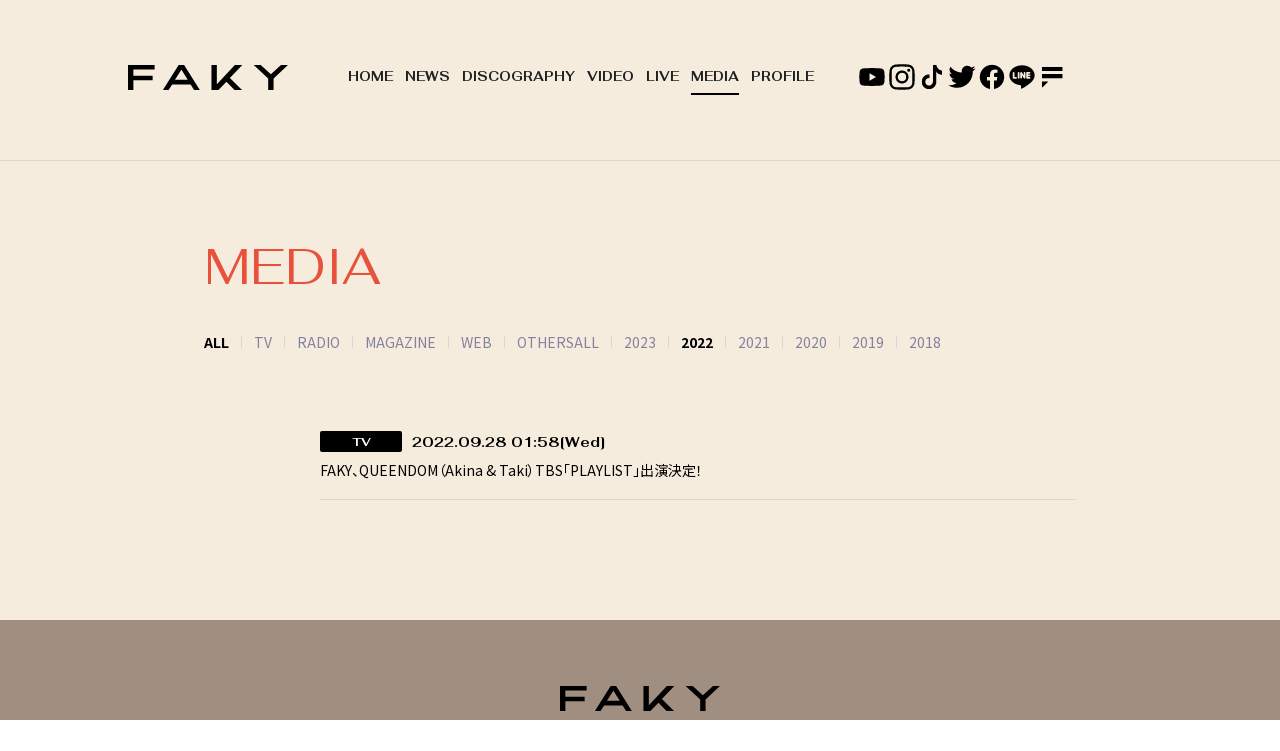

--- FILE ---
content_type: text/html; charset=UTF-8
request_url: https://faky.jp/media/?id=1089353&year=2022&page=1
body_size: 13357
content:
<!DOCTYPE html>
<html lang="ja">
<head prefix="og: http://ogp.me/ns# fb: http://ogp.me/ns/fb# website: http://ogp.me/ns/website#">
<meta charset="utf-8">
<link rel="icon" href="/favicon.ico">
<link rel="apple-touch-icon" size="180x180" href="/apple-touch-icon.png">
<title>MEDIA | FAKY（フェイキー）Official WebSite</title>

<meta name="viewport" content="width=device-width, initial-scale=1">
<meta name="description" content="FAKY（フェイキー）公式ウェブサイト。最新情報、メンバー・楽曲紹介、メルマガ登録など。FAKY(fei:key)!! Upcoming new girls group from the rhythm zone label(avex group)!! Subscribe to FAKY's Newsletter today!!">
<meta name="keywords" content="">
<meta property="og:title" content="MEDIA | FAKY（フェイキー）Official WebSite">
<meta property="og:type" content="website">
<meta property="og:image" content="http://faky.jp/sns.png">
<meta property="og:description" content="FAKY（フェイキー）公式ウェブサイト。最新情報、メンバー・楽曲紹介、メルマガ登録など。FAKY(fei:key)!! Upcoming new girls group from the rhythm zone label(avex group)!! Subscribe to FAKY's Newsletter today!!">
<meta property="og:url" content="http://faky.jp/media/?id=1089353&year=2022&page=1">
<meta property="og:site_name" content="MEDIA | FAKY（フェイキー）Official WebSite">
<meta name="twitter:card" content="summary_large_image">
<meta name="twitter:site" content="">
<meta name="twitter:image" content="http://faky.jp/sns.png">
<meta http-equiv="x-ua-compatible" content="ie=edge">
<meta name="format-detection" content="telephone=no">
<!-- Google Tag Manager -->
<script>(function(w,d,s,l,i){w[l]=w[l]||[];w[l].push({'gtm.start':
new Date().getTime(),event:'gtm.js'});var f=d.getElementsByTagName(s)[0],
j=d.createElement(s),dl=l!='dataLayer'?'&l='+l:'';j.async=true;j.src=
'https://www.googletagmanager.com/gtm.js?id='+i+dl;f.parentNode.insertBefore(j,f);
})(window,document,'script','dataLayer','GTM-K7J769');</script>
<!-- End Google Tag Manager --><link rel="canonical" href="https://faky.jp/media/?id=1089353&year=2022&page=1">
<link rel="preconnect" href="https://fonts.googleapis.com">
<link rel="preconnect" href="https://fonts.gstatic.com" crossorigin>
<link href="https://fonts.googleapis.com/css2?family=Fahkwang:wght@400;700&family=Noto+Sans+JP:wght@300;400;700&display=swap" rel="stylesheet">

<link rel="stylesheet" href="/assets/css/style.min.css?1660009641" type="text/css">
<script type="text/javascript">
var jsSiterootpass = '/';
var jsNewsWeekType = 'en';
var loadingType = '1';
</script>
<script src="/assets/js/jquery-3.4.1.min.js" defer></script>
<script src="/assets/js/libs/slick.min.js" defer></script>
<script src="/assets/js/libs/rellax.min.js" defer></script>
<script src="/assets/js/libs/fitie.min.js" defer></script>
<script src="/assets/js/libs/lazysizes.min.js" defer></script>
<!-- BEGIN avex common footer -->
<script src="https://avex.jp/avexcopy/copy.js" defer></script>
<!-- END avex common footer -->
</head>
<body>
<!-- Google Tag Manager (noscript) -->
<noscript><iframe src="https://www.googletagmanager.com/ns.html?id=GTM-K7J769"
height="0" width="0" style="display:none;visibility:hidden"></iframe></noscript>
<!-- End Google Tag Manager (noscript) --><ul class="loading">
<li class="loader__icon"><span class="loader__icon__quart"></span></li>
</ul><!-- /.loading -->
<div class="wrap" ontouchstart=""><header class="headerWrap js-headerWrap">

<div class="siteTtl js-siteTtl"><a href="/" class="siteTtl__link"><img src="/assets/img/common/logo_sitetitle.svg" width="" height="" alt="" class="siteTtl__img"></a></div>
<div class="acdIcon js-acdBtn"><a class="acdIcon__link"><i class="acdIcon__linkDrawer"></i><span class="acdIcon__linkText js-acdBtnText">MENU</span></a></div><!-- /.acdIcon -->
<div class="headerNavBg js-acdBg"></div>
<div class="headerNavWrap js-acdConts">
<nav class="headerNav js-headerNav">
<ul class="headerMenu js-headerMenu">
<li class="headerMenu__list"><a href="/" class="headerMenu__link">HOME</a></li>
<li class="headerMenu__list"><a href="/news/" class="headerMenu__link">NEWS</a></li>
<li class="headerMenu__list"><a href="/discography/" class="headerMenu__link">DISCOGRAPHY</a></li>
<li class="headerMenu__list"><a href="/video/" class="headerMenu__link">VIDEO</a></li>
<li class="headerMenu__list"><a href="/live/" class="headerMenu__link">LIVE</a></li>
<li class="headerMenu__list"><a href="/media/" class="headerMenu__link is-current">MEDIA</a></li>
<li class="headerMenu__list"><a href="/profile/" class="headerMenu__link">PROFILE</a></li>
<li class="headerMenu__list sp--only"><a href="https://avexnet.jp/contact.php" target="_blank" rel="noopener" class="headerMenu__link">CONTACT</a></li>
</ul><!-- /.headerMenu -->
<div class="headerIcons headerIcons--lng7">
<ul class="snsLists snsLists--header"><li class="snsList">
<a href="https://www.youtube.com/channel/UCB0bl5q4gqVxwiygBwi-HKQ" target="_blank" class="snsList__link">
<img src="/assets/img/common/icon_sns_youtube.svg" alt="youtube" class="snsList__img">
</a>
</li>
<li class="snsList">
<a href="https://www.instagram.com/fakyjp/" target="_blank" class="snsList__link">
<img src="/assets/img/common/icon_sns_instagram.svg" alt="instagram" class="snsList__img">
</a>
</li>
<li class="snsList">
<a href="https://www.tiktok.com/@faky_offlcial" target="_blank" class="snsList__link">
<img src="/assets/img/common/icon_sns_tiktok.svg" alt="tiktok" class="snsList__img">
</a>
</li>
<li class="snsList">
<a href="https://twitter.com/FAKYjp" target="_blank" class="snsList__link">
<img src="/assets/img/common/icon_sns_twitter.svg" alt="twitter" class="snsList__img">
</a>
</li>
<li class="snsList">
<a href="https://www.facebook.com/FAKYjp" target="_blank" class="snsList__link">
<img src="/assets/img/common/icon_sns_facebook.svg" alt="facebook" class="snsList__img">
</a>
</li>
<li class="snsList">
<a href="https://line.me/ti/p/%40faky" target="_blank" class="snsList__link">
<img src="/assets/img/common/icon_sns_line.svg" alt="line" class="snsList__img">
</a>
</li>
<li class="snsList">
<a href="https://fanicon.net/fancommunities/1942" target="_blank" class="snsList__link">
<img src="/assets/img/common/icon_sns_other1.svg" alt="other1" class="snsList__img">
</a>
</li>
</ul><!-- /.snsLists -->
<ul class="musicLists">
<li class="musicList"><a href="https://itun.es/jp/yPv7T" target="_blank" class="musicList__link"><img src="/assets/img/common/icon_music_itunes.svg" width="29" height="29" alt="" class="musicList__img"></a></li>
<li class="musicList"><a href="https://bit.ly/1M3KGgt" target="_blank" class="musicList__link"><img src="/assets/img/common/icon_music_linemusic.svg" width="29" height="29" alt="" class="musicList__img"></a></li>
<li class="musicList"><a href="https://s.awa.fm/artist/5157cdd2c38a21e94010/?playtype=copy_artist" target="_blank" class="musicList__link"><img src="/assets/img/common/icon_music_awa.svg" width="30" height="30" alt="" class="musicList__img"></a></li>
</ul><!-- /.musicLists -->
</div><!-- /.headerIcons -->
</nav><!-- /.headerNavWrap -->
</div><!-- /.headerNavWrap -->
</header><!-- /.headerWrap -->
<article class="contents contents--page">
<section class="pageConts pageConts--media">
<div class="pageTitle">
<div class="pageTitle__fade js-toggleTitle">
<h1 class="pageTitle__text">MEDIA</h1>
</div><!-- /.pageTitle__fade -->
</div><!-- /.pageTitle -->
  <nav class="postCats">
    <div class="postCat__wrap">
        <ul class="postCat__lists js-postCatLists">
          <li class="postCat__list js-postCatList"><span class="postCat__current js-postCatCurrent">ALL</span></li>
          <li class="postCat__list js-postCatList"><a href="/media/?id=tv&year=2022" class="postCat__link">TV</a></li>
          <li class="postCat__list js-postCatList"><a href="/media/?id=radio&year=2022" class="postCat__link">RADIO</a></li>
          <li class="postCat__list js-postCatList"><a href="/media/?id=magazine&year=2022" class="postCat__link">MAGAZINE</a></li>
          <li class="postCat__list js-postCatList"><a href="/media/?id=web&year=2022" class="postCat__link">WEB</a></li>
          <li class="postCat__list js-postCatList"><a href="/media/?id=others&year=2022" class="postCat__link">OTHERS</a></li>
        </ul><!-- /.postCat__lists -->
    </div><!-- /.postCat__wrap -->
          <div class="postCat__wrap">
      <ul class="postCat__lists js-postCatLists">
              <li class="postCat__list js-postCatList"><a href="/media/?id=1089353&year=&page=1" class="postCat__link">ALL</a></li>
                  <li class="postCat__list js-postCatList"><a href="/media/?id=1089353&year=2023&page=1" class="postCat__link">2023</a></li>
                      <li class="postCat__list js-postCatList"><span class="postCat__current js-postCatCurrent">2022</span></li>
                      <li class="postCat__list js-postCatList"><a href="/media/?id=1089353&year=2021&page=1" class="postCat__link">2021</a></li>
                      <li class="postCat__list js-postCatList"><a href="/media/?id=1089353&year=2020&page=1" class="postCat__link">2020</a></li>
                      <li class="postCat__list js-postCatList"><a href="/media/?id=1089353&year=2019&page=1" class="postCat__link">2019</a></li>
                      <li class="postCat__list js-postCatList"><a href="/media/?id=1089353&year=2018&page=1" class="postCat__link">2018</a></li>
                </ul><!-- /.postCat__lists -->
      </div><!-- /.postCat__wrap -->
      </nav><!-- /.postCats -->
      <ul class="infoLists infoLists--index">
          <li class="infoList">
              <a href="/media/detail.php?id=1096825" class="infoList__link">
            <ul class="infoList__icons">
              <li class="infoList__icon"><span class="infoList__category">TV</span></li>
              <li class="infoList__icon infoList__icon--date">
                  <time class="infoList__time" datetime="2022-09-28 01:58">
          2022.09.28 01:58<span class="infoList__time__week">[Wed]</span>
          </time>
                </li>
            </ul><!-- /.infoList__icons -->
      <p class="infoList__text">FAKY、QUEENDOM（Akina &amp; Taki）TBS「PLAYLIST」出演決定！</p>
              </a><!-- /.infoList__link -->
            </li><!-- /.infoList -->
        </ul><!-- /.infoLists -->
    
</section><!-- /.pageConts -->
</article><!-- /.contents -->

<div class="toTop js-toTop"><img src="/assets/img/common/btn_totop.svg" class="toTop__btn" width="64" height="64" alt="to top"></div>
<footer class="footer__wrap js-footerWrap">
<div class="footerLogo"><a href="/" class="footerLogo__link"><img src="/assets/img/common/logo_footer.svg" width="" height="" alt="FAKY（フェイキー）Official WebSite" class="footerLogo__img"></a></div>
<nav class="footerLinks">
<ul class="footerNav">
<li class="footerNav__list"><a href="/" class="footerNav__link">HOME</a></li>
<li class="footerNav__list"><a href="/news/" class="footerNav__link">NEWS</a></li>
<li class="footerNav__list"><a href="/discography/" class="footerNav__link">DISCOGRAPHY</a></li>
<li class="footerNav__list"><a href="/video/" class="footerNav__link">VIDEO</a></li>
<li class="footerNav__list"><a href="/live/" class="footerNav__link">LIVE</a></li>
<li class="footerNav__list"><a href="/media/" class="footerNav__link">MEDIA</a></li>
<li class="footerNav__list"><a href="/profile/" class="footerNav__link">PROFILE</a></li>
</ul><!-- /.footerNav -->
<div class="footer__contact"><a href="https://avexnet.jp/contact.php" target="_blank" rel="noopener" class="footer__contactLink">CONTACT</a></div>
<ul class="snsLists snsLists--footer"><li class="snsList">
<a href="https://www.youtube.com/channel/UCB0bl5q4gqVxwiygBwi-HKQ" target="_blank" class="snsList__link">
<img src="/assets/img/common/icon_sns_youtube.svg" alt="youtube" class="snsList__img">
</a>
</li>
<li class="snsList">
<a href="https://www.instagram.com/fakyjp/" target="_blank" class="snsList__link">
<img src="/assets/img/common/icon_sns_instagram.svg" alt="instagram" class="snsList__img">
</a>
</li>
<li class="snsList">
<a href="https://www.tiktok.com/@faky_offlcial" target="_blank" class="snsList__link">
<img src="/assets/img/common/icon_sns_tiktok.svg" alt="tiktok" class="snsList__img">
</a>
</li>
<li class="snsList">
<a href="https://twitter.com/FAKYjp" target="_blank" class="snsList__link">
<img src="/assets/img/common/icon_sns_twitter.svg" alt="twitter" class="snsList__img">
</a>
</li>
<li class="snsList">
<a href="https://www.facebook.com/FAKYjp" target="_blank" class="snsList__link">
<img src="/assets/img/common/icon_sns_facebook.svg" alt="facebook" class="snsList__img">
</a>
</li>
<li class="snsList">
<a href="https://line.me/ti/p/%40faky" target="_blank" class="snsList__link">
<img src="/assets/img/common/icon_sns_line.svg" alt="line" class="snsList__img">
</a>
</li>
<li class="snsList">
<a href="https://fanicon.net/fancommunities/1942" target="_blank" class="snsList__link">
<img src="/assets/img/common/icon_sns_other1.svg" alt="other1" class="snsList__img">
</a>
</li>
</ul><!-- /.snsLists -->
</nav><!-- /.footerLinks -->
<!-- BEGIN avex共通フッター -->
<div id="acommoncopy" data-color="black" data-wovn="0" data-general="0"></div>
<!-- END avex共通フッター -->
</footer><!-- /.footer__wrap -->
</div><!-- /.wrap -->
<script src="/assets/js/script.min.js?1660009643" defer></script></body>
</html>


--- FILE ---
content_type: text/css
request_url: https://faky.jp/assets/css/style.min.css?1660009641
body_size: 216279
content:
@charset "UTF-8";abbr,address,article,aside,audio,b,blockquote,body,canvas,caption,cite,code,dd,del,details,dfn,div,dl,dt,em,fieldset,figcaption,figure,footer,form,h1,h2,h3,h4,h5,h6,header,html,i,iframe,img,ins,kbd,label,legend,li,mark,menu,nav,object,ol,p,pre,q,samp,section,small,span,strong,sub,summary,sup,table,tbody,td,tfoot,th,thead,time,tr,ul,var,video{background:transparent;border:0;margin:0;outline:0;padding:0;vertical-align:baseline}html{font-size:14px}article,aside,details,figcaption,figure,footer,header,menu,nav,section{display:block}ol,ul{list-style:none}blockquote,q{quotes:none}blockquote:after,blockquote:before,q:after,q:before{content:"";content:none}a{background:transparent;font-size:100%;margin:0;padding:0;vertical-align:baseline}ins{text-decoration:none}ins,mark{color:#000}mark{font-style:italic;font-weight:700}del{text-decoration:line-through}abbr[title],dfn[title]{border-bottom:1px dotted;cursor:help}table{border-collapse:collapse;border-spacing:0}hr{border:0;display:block;height:1px;margin:1em 0;padding:0}input,select{vertical-align:middle}input{outline:none}button{border:none}img{vertical-align:top}*,:after,:before{-webkit-box-sizing:border-box;box-sizing:border-box}@-webkit-keyframes slickArrowP{0%{left:calc(50% + 3px)}50%{left:50%}to{left:calc(50% + 3px)}}@keyframes slickArrowP{0%{left:calc(50% + 3px)}50%{left:50%}to{left:calc(50% + 3px)}}@-webkit-keyframes slickArrowN{0%{left:50%}50%{left:calc(50% + 3px)}to{left:50%}}@keyframes slickArrowN{0%{left:50%}50%{left:calc(50% + 3px)}to{left:50%}}@-webkit-keyframes slickArrow_bg{0%{border-color:#fff}to{border-color:#fff}}@keyframes slickArrow_bg{0%{border-color:#fff}to{border-color:#fff}}@-webkit-keyframes iconHoverB{0%{right:10px}50%{right:6px}to{right:10px}}@keyframes iconHoverB{0%{right:10px}50%{right:6px}to{right:10px}}@-webkit-keyframes iconHoverB_bg{0%{background-color:#fff}to{background-color:#fff}}@keyframes iconHoverB_bg{0%{background-color:#fff}to{background-color:#fff}}@-webkit-keyframes iconHoverA{0%{right:9px}50%{right:5px}to{right:9px}}@keyframes iconHoverA{0%{right:9px}50%{right:5px}to{right:9px}}@-webkit-keyframes iconHoverA_bg{0%{border-color:#fff}to{border-color:#fff}}@keyframes iconHoverA_bg{0%{border-color:#fff}to{border-color:#fff}}@-webkit-keyframes backbtnB{0%{left:10px}50%{left:6px}to{left:10px}}@keyframes backbtnB{0%{left:10px}50%{left:6px}to{left:10px}}@-webkit-keyframes backbtnA{0%{left:9px}50%{left:5px}to{left:9px}}@keyframes backbtnA{0%{left:9px}50%{left:5px}to{left:9px}}@-webkit-keyframes morebtn{0%{bottom:9px}50%{bottom:5px}to{bottom:9px}}@keyframes morebtn{0%{bottom:9px}50%{bottom:5px}to{bottom:9px}}@-webkit-keyframes linkfirebtnB{0%{right:-5px}50%{right:-9px}to{right:-5px}}@keyframes linkfirebtnB{0%{right:-5px}50%{right:-9px}to{right:-5px}}@-webkit-keyframes linkfirebtnA{0%{right:-6px}50%{right:-10px}to{right:-6px}}@keyframes linkfirebtnA{0%{right:-6px}50%{right:-10px}to{right:-6px}}@-webkit-keyframes spin{0%{-webkit-transform:rotate(0deg);transform:rotate(0deg)}to{-webkit-transform:rotate(1turn);transform:rotate(1turn)}}@keyframes spin{0%{-webkit-transform:rotate(0deg);transform:rotate(0deg)}to{-webkit-transform:rotate(1turn);transform:rotate(1turn)}}@-webkit-keyframes passingBox{0%{left:0;width:0}50%{left:0;width:100%}51%{left:0;width:100%}to{left:100%;width:0}}@keyframes passingBox{0%{left:0;width:0}50%{left:0;width:100%}51%{left:0;width:100%}to{left:100%;width:0}}@-webkit-keyframes passingImg{0%{opacity:0}50%{opacity:0}to{opacity:1}}@keyframes passingImg{0%{opacity:0}50%{opacity:0}to{opacity:1}}@-webkit-keyframes headerNavBg{0%{opacity:0}to{opacity:1}}@keyframes headerNavBg{0%{opacity:0}to{opacity:1}}@-webkit-keyframes scrollingBar{0%{bottom:100%;top:0}50%{bottom:0;top:0}to{bottom:0;top:100%}}@keyframes scrollingBar{0%{bottom:100%;top:0}50%{bottom:0;top:0}to{bottom:0;top:100%}}.slick-slider{-khtml-user-select:none;-moz-user-select:none;-ms-touch-action:pan-y;-ms-user-select:none;-webkit-box-sizing:border-box;-webkit-user-select:none;box-sizing:border-box;touch-action:pan-y;user-select:none}.slick-list,.slick-slider{display:block;position:relative}.slick-list{margin:0;overflow:hidden;padding:0}.slick-list:focus{outline:none}.slick-list.dragging{cursor:pointer;cursor:hand}.slick-slider .slick-list,.slick-slider .slick-track{-webkit-transform:translateZ(0);transform:translateZ(0)}.slick-track{display:block;left:0;margin-left:auto;margin-right:auto;position:relative;top:0}.slick-track:after,.slick-track:before{content:"";display:table}.slick-track:after{clear:both}.slick-loading .slick-track{visibility:hidden}.slick-slide{display:none;float:left;height:100%;min-height:1px}[dir=rtl] .slick-slide{float:right}.slick-slide img{display:block}.slick-slide.slick-loading img{display:none}.slick-slide.dragging img{pointer-events:none}.slick-initialized .slick-slide{display:block}.slick-loading .slick-slide{visibility:hidden}.slick-vertical .slick-slide{border:1px solid transparent;display:block;height:auto}.slick-arrow.slick-hidden{display:none}.slick-loading .slick-list{background:#fff url(./) "../assets/img/common/ajax-loader.gif" 50% no-repeat}@font-face{font-family:slick;font-style:normal;font-weight:400;src:url(../assets/fonts/) "slick.eot";src:url(../assets/fonts/) "slick.eot?#iefix" format("embedded-opentype"),url(../assets/fonts/) "slick.woff" format("woff"),url(../assets/fonts/) "slick.ttf" format("truetype"),url(../assets/fonts/) "slick.svg#slick" format("svg")}.slick-next,.slick-prev{background:transparent;border:none;cursor:pointer;display:block;height:20px;line-height:0;padding:0;position:absolute;top:50%;width:20px}.slick-next,.slick-next:focus,.slick-next:hover,.slick-prev,.slick-prev:focus,.slick-prev:hover{color:transparent;outline:none}.slick-next:focus:before,.slick-next:hover:before,.slick-prev:focus:before,.slick-prev:hover:before{opacity:1}.slick-next.slick-disabled:before,.slick-prev.slick-disabled:before{opacity:.25}.slick-next:before,.slick-prev:before{-moz-osx-font-smoothing:grayscale;-webkit-font-smoothing:antialiased;color:#fff;font-family:slick;font-size:20px;line-height:1;opacity:.75}.slick-prev{left:-25px}[dir=rtl] .slick-prev{left:auto;right:-25px}.slick-prev:before{content:"←"}[dir=rtl] .slick-prev:before{content:"→"}.slick-next{right:-25px}[dir=rtl] .slick-next{left:-25px;right:auto}.slick-next:before{content:"→"}[dir=rtl] .slick-next:before{content:"←"}.slick-dotted.slick-slider{margin-bottom:30px}.slick-dots{bottom:-25px;display:block;list-style:none;margin:0;padding:0;position:absolute;text-align:center;width:100%}.slick-dots li{display:inline-block;margin:0 5px;padding:0;position:relative}.slick-dots li,.slick-dots li button{cursor:pointer;height:20px;width:20px}.slick-dots li button{background:transparent;border:0;color:transparent;display:block;font-size:0;line-height:0;outline:none;padding:5px}.slick-dots li button:focus,.slick-dots li button:hover{outline:none}.slick-dots li button:focus:before,.slick-dots li button:hover:before{opacity:1}.slick-dots li button:before{-moz-osx-font-smoothing:grayscale;-webkit-font-smoothing:antialiased;color:#000;content:"•";font-family:slick;font-size:6px;height:20px;left:0;line-height:20px;opacity:.25;position:absolute;text-align:center;top:0;width:20px}.slick-dots li.slick-active button:before{color:#000;opacity:.75}.slick-next,.slick-prev{-webkit-box-shadow:0 2px 16px 0 rgba(0,0,0,.2);-webkit-transform:translateY(-50%);-webkit-transition:all .3s;background-color:#fff;border-radius:16px;box-shadow:0 2px 16px 0 rgba(0,0,0,.2);font-size:0;height:32px;transform:translateY(-50%);transition:all .3s;width:32px;z-index:10}.slick-next:before,.slick-prev:before{-webkit-transform:rotate(-45deg) translate(-50%,-50%);-webkit-transition:all .3s;content:"";display:inline-block;height:8px;opacity:1;position:absolute;top:calc(50% - 3px);transform:rotate(-45deg) translate(-50%,-50%);transition:all .3s;width:8px}.slick-next:active,.slick-next:hover,.slick-prev:active,.slick-prev:hover{background-color:#000}.slick-next:active:before,.slick-next:hover:before,.slick-prev:active:before,.slick-prev:hover:before{border-color:#fff}.slick-prev{left:calc(28.7vw - 36px)}.slick-prev:before{border-left:1px solid #82829e;border-top:1px solid #82829e;left:calc(50% + 3px)}.slick-prev:hover:before{-webkit-animation:slickArrowP .5s ease-out .3s 1,slickArrow_bg .5s ease-out .3s infinite;animation:slickArrowP .5s ease-out .3s 1,slickArrow_bg .5s ease-out .3s infinite}.slick-next{right:calc(28.7vw - 38px)}.slick-next:before{border-bottom:1px solid #82829e;border-right:1px solid #82829e;left:50%}.slick-next:hover:before{-webkit-animation:slickArrowN .5s ease-out .3s 1,slickArrow_bg .5s ease-out .3s infinite;animation:slickArrowN .5s ease-out .3s 1,slickArrow_bg .5s ease-out .3s infinite}.slick-dots{font-size:0}.slick-dots li{height:2px;margin:0 0 0 8px;width:40px}.slick-dots li:first-child{margin-left:0}.slick-dots li.slick-active button:before,.slick-dots li:hover button:before{background-color:#000}.slick-dots li button{height:2px;padding:0;width:100%}.slick-dots li button:before{-webkit-transition:all .3s;background-color:#82829e;content:"";height:100%;line-height:0;padding:0;transition:all .3s;width:100%}.video-js .vjs-big-play-button:before,.video-js .vjs-control:before,.video-js .vjs-modal-dialog,.vjs-modal-dialog .vjs-modal-dialog-content{height:100%;left:0;position:absolute;top:0;width:100%}.video-js .vjs-big-play-button:before,.video-js .vjs-control:before{text-align:center}@font-face{font-family:VideoJS;font-style:normal;font-weight:400;src:url([data-uri]) format("woff"),url([data-uri]) format("truetype")}.video-js .vjs-big-play-button,.video-js .vjs-play-control,.vjs-icon-play{font-family:VideoJS;font-style:normal;font-weight:400}.video-js .vjs-big-play-button:before,.video-js .vjs-play-control:before,.vjs-icon-play:before{content:""}.vjs-icon-play-circle{font-family:VideoJS;font-style:normal;font-weight:400}.vjs-icon-play-circle:before{content:""}.video-js .vjs-play-control.vjs-playing,.vjs-icon-pause{font-family:VideoJS;font-style:normal;font-weight:400}.video-js .vjs-play-control.vjs-playing:before,.vjs-icon-pause:before{content:""}.video-js .vjs-mute-control.vjs-vol-0,.video-js .vjs-volume-menu-button.vjs-vol-0,.vjs-icon-volume-mute{font-family:VideoJS;font-style:normal;font-weight:400}.video-js .vjs-mute-control.vjs-vol-0:before,.video-js .vjs-volume-menu-button.vjs-vol-0:before,.vjs-icon-volume-mute:before{content:""}.video-js .vjs-mute-control.vjs-vol-1,.video-js .vjs-volume-menu-button.vjs-vol-1,.vjs-icon-volume-low{font-family:VideoJS;font-style:normal;font-weight:400}.video-js .vjs-mute-control.vjs-vol-1:before,.video-js .vjs-volume-menu-button.vjs-vol-1:before,.vjs-icon-volume-low:before{content:""}.video-js .vjs-mute-control.vjs-vol-2,.video-js .vjs-volume-menu-button.vjs-vol-2,.vjs-icon-volume-mid{font-family:VideoJS;font-style:normal;font-weight:400}.video-js .vjs-mute-control.vjs-vol-2:before,.video-js .vjs-volume-menu-button.vjs-vol-2:before,.vjs-icon-volume-mid:before{content:""}.video-js .vjs-mute-control,.video-js .vjs-volume-menu-button,.vjs-icon-volume-high{font-family:VideoJS;font-style:normal;font-weight:400}.video-js .vjs-mute-control:before,.video-js .vjs-volume-menu-button:before,.vjs-icon-volume-high:before{content:""}.video-js .vjs-fullscreen-control,.vjs-icon-fullscreen-enter{font-family:VideoJS;font-style:normal;font-weight:400}.video-js .vjs-fullscreen-control:before,.vjs-icon-fullscreen-enter:before{content:""}.video-js.vjs-fullscreen .vjs-fullscreen-control,.vjs-icon-fullscreen-exit{font-family:VideoJS;font-style:normal;font-weight:400}.video-js.vjs-fullscreen .vjs-fullscreen-control:before,.vjs-icon-fullscreen-exit:before{content:""}.vjs-icon-square{font-family:VideoJS;font-style:normal;font-weight:400}.vjs-icon-square:before{content:""}.vjs-icon-spinner{font-family:VideoJS;font-style:normal;font-weight:400}.vjs-icon-spinner:before{content:""}.video-js .vjs-subtitles-button,.vjs-icon-subtitles{font-family:VideoJS;font-style:normal;font-weight:400}.video-js .vjs-subtitles-button:before,.vjs-icon-subtitles:before{content:""}.video-js .vjs-captions-button,.vjs-icon-captions{font-family:VideoJS;font-style:normal;font-weight:400}.video-js .vjs-captions-button:before,.vjs-icon-captions:before{content:""}.video-js .vjs-chapters-button,.vjs-icon-chapters{font-family:VideoJS;font-style:normal;font-weight:400}.video-js .vjs-chapters-button:before,.vjs-icon-chapters:before{content:""}.vjs-icon-share{font-family:VideoJS;font-style:normal;font-weight:400}.vjs-icon-share:before{content:""}.vjs-icon-cog{font-family:VideoJS;font-style:normal;font-weight:400}.vjs-icon-cog:before{content:""}.video-js .vjs-mouse-display,.video-js .vjs-play-progress,.video-js .vjs-volume-level,.vjs-icon-circle{font-family:VideoJS;font-style:normal;font-weight:400}.video-js .vjs-mouse-display:before,.video-js .vjs-play-progress:before,.video-js .vjs-volume-level:before,.vjs-icon-circle:before{content:""}.vjs-icon-circle-outline{font-family:VideoJS;font-style:normal;font-weight:400}.vjs-icon-circle-outline:before{content:""}.vjs-icon-circle-inner-circle{font-family:VideoJS;font-style:normal;font-weight:400}.vjs-icon-circle-inner-circle:before{content:""}.vjs-icon-hd{font-family:VideoJS;font-style:normal;font-weight:400}.vjs-icon-hd:before{content:""}.video-js .vjs-control.vjs-close-button,.vjs-icon-cancel{font-family:VideoJS;font-style:normal;font-weight:400}.video-js .vjs-control.vjs-close-button:before,.vjs-icon-cancel:before{content:""}.vjs-icon-replay{font-family:VideoJS;font-style:normal;font-weight:400}.vjs-icon-replay:before{content:""}.vjs-icon-facebook{font-family:VideoJS;font-style:normal;font-weight:400}.vjs-icon-facebook:before{content:""}.vjs-icon-gplus{font-family:VideoJS;font-style:normal;font-weight:400}.vjs-icon-gplus:before{content:""}.vjs-icon-linkedin{font-family:VideoJS;font-style:normal;font-weight:400}.vjs-icon-linkedin:before{content:""}.vjs-icon-twitter{font-family:VideoJS;font-style:normal;font-weight:400}.vjs-icon-twitter:before{content:""}.vjs-icon-tumblr{font-family:VideoJS;font-style:normal;font-weight:400}.vjs-icon-tumblr:before{content:""}.vjs-icon-pinterest{font-family:VideoJS;font-style:normal;font-weight:400}.vjs-icon-pinterest:before{content:""}.vjs-icon-audio-description{font-family:VideoJS;font-style:normal;font-weight:400}.vjs-icon-audio-description:before{content:""}.video-js{-moz-user-select:none;-ms-user-select:none;-webkit-box-sizing:border-box;-webkit-user-select:none;background-color:#000;box-sizing:border-box;color:#fff;display:block;font-family:Arial,Helvetica,sans-serif;font-size:10px;font-style:normal;font-weight:400;line-height:1;padding:0;position:relative;user-select:none;vertical-align:top}.video-js:-moz-full-screen{position:absolute}.video-js:-webkit-full-screen{height:100%!important;width:100%!important}.video-js *,.video-js :after,.video-js :before{-webkit-box-sizing:inherit;box-sizing:inherit}.video-js ul{font-family:inherit;font-size:inherit;line-height:inherit;list-style-position:outside;margin:0}.video-js.vjs-4-3,.video-js.vjs-16-9,.video-js.vjs-fluid{height:0;max-width:100%;width:100%}.video-js.vjs-16-9{padding-top:56.25%}.video-js.vjs-4-3{padding-top:75%}.video-js.vjs-fill,.video-js .vjs-tech{height:100%;width:100%}.video-js .vjs-tech{left:0;position:absolute;top:0}body.vjs-full-window{height:100%;margin:0;overflow-y:auto;padding:0}.vjs-full-window .video-js.vjs-fullscreen{bottom:0;left:0;overflow:hidden;position:fixed;right:0;top:0;z-index:1000}.video-js.vjs-fullscreen{height:100%!important;padding-top:0!important;width:100%!important}.video-js.vjs-fullscreen.vjs-user-inactive{cursor:none}.vjs-hidden{display:none!important}.video-js .vjs-offscreen{height:1px;left:-9999px;position:absolute;top:0;width:1px}.vjs-lock-showing{display:block!important;opacity:1;visibility:visible}.vjs-no-js{background-color:#000;color:#fff;font-family:Arial,Helvetica,sans-serif;font-size:18px;height:150px;margin:0 auto;padding:20px;text-align:center;width:300px}.vjs-no-js a,.vjs-no-js a:visited{color:#66a8cc}.video-js .vjs-big-play-button{-webkit-transform:translate(-50%,-50%);-webkit-transition:all .4s;background-color:#2b333f;background-color:rgba(43,51,63,.7);border:.06666em solid #fff;border-radius:.3em;cursor:pointer;display:block;font-size:3em;height:1.5em;left:50%;line-height:1.5em;opacity:1;padding:0;position:absolute;top:50%;transform:translate(-50%,-50%);transition:all .4s;width:3em}.vjs-big-play-centered .vjs-big-play-button{left:50%;margin-left:-1.5em;margin-top:-.75em;top:50%}.video-js .vjs-big-play-button:focus,.video-js:hover .vjs-big-play-button{-webkit-transition:all 0s;background-color:#73859f;background-color:rgba(115,133,159,.5);border-color:#fff;outline:0;transition:all 0s}.vjs-controls-disabled .vjs-big-play-button,.vjs-error .vjs-big-play-button,.vjs-has-started .vjs-big-play-button,.vjs-using-native-controls .vjs-big-play-button{display:none}.video-js button{-moz-appearance:none;-webkit-appearance:none;-webkit-transition:none;appearance:none;background:0 0;border:0;color:inherit;display:inline-block;font-size:inherit;line-height:inherit;overflow:visible;text-decoration:none;text-transform:none;transition:none}.video-js .vjs-control.vjs-close-button{cursor:pointer;height:3em;position:absolute;right:0;top:.5em;z-index:2}.vjs-menu-button{cursor:pointer}.vjs-menu .vjs-menu-content{display:block;margin:0;overflow:auto;padding:0}.vjs-scrubbing .vjs-menu-button:hover .vjs-menu{display:none}.vjs-menu li{font-size:1.2em;line-height:1.4em;list-style:none;margin:0;padding:.2em 0;text-align:center;text-transform:lowercase}.vjs-menu li:focus,.vjs-menu li:hover{background-color:#73859f;background-color:rgba(115,133,159,.5);outline:0}.vjs-menu li.vjs-selected,.vjs-menu li.vjs-selected:focus,.vjs-menu li.vjs-selected:hover{background-color:#fff;color:#2b333f}.vjs-menu li.vjs-menu-title{cursor:default;font-size:1em;font-weight:700;line-height:2em;margin:0 0 .3em;padding:0;text-align:center;text-transform:uppercase}.vjs-menu-button-popup .vjs-menu{border-top-color:rgba(43,51,63,.7);bottom:0;display:none;height:0;left:-3em;margin-bottom:1.5em;position:absolute;width:10em}.vjs-menu-button-popup .vjs-menu .vjs-menu-content{background-color:#2b333f;background-color:rgba(43,51,63,.7);bottom:1.5em;max-height:15em;position:absolute;width:100%}.vjs-menu-button-popup .vjs-menu.vjs-lock-showing,.vjs-menu-button-popup:hover .vjs-menu{display:block}.video-js .vjs-menu-button-inline{-webkit-transition:all .4s;overflow:hidden;transition:all .4s}.video-js .vjs-menu-button-inline:before{width:2.222222222em}.video-js .vjs-menu-button-inline.vjs-slider-active,.video-js .vjs-menu-button-inline:focus,.video-js .vjs-menu-button-inline:hover,.video-js.vjs-no-flex .vjs-menu-button-inline{width:12em}.video-js .vjs-menu-button-inline.vjs-slider-active{-webkit-transition:none;transition:none}.vjs-menu-button-inline .vjs-menu{-webkit-transition:all .4s;height:100%;left:4em;margin:0;opacity:0;padding:0;position:absolute;top:0;transition:all .4s;width:auto}.vjs-menu-button-inline.vjs-slider-active .vjs-menu,.vjs-menu-button-inline:focus .vjs-menu,.vjs-menu-button-inline:hover .vjs-menu{display:block;opacity:1}.vjs-no-flex .vjs-menu-button-inline .vjs-menu{display:block;opacity:1;position:relative;width:auto}.vjs-no-flex .vjs-menu-button-inline.vjs-slider-active .vjs-menu,.vjs-no-flex .vjs-menu-button-inline:focus .vjs-menu,.vjs-no-flex .vjs-menu-button-inline:hover .vjs-menu{width:auto}.vjs-menu-button-inline .vjs-menu-content{height:100%;margin:0;overflow:hidden;width:auto}.video-js .vjs-control-bar{background-color:#2b333f;background-color:rgba(43,51,63,.7);bottom:0;display:none;height:3em;left:0;position:absolute;right:0;width:100%}.vjs-has-started .vjs-control-bar{-webkit-transition:visibility .1s,opacity .1s;display:-webkit-box;display:-ms-flexbox;display:flex;opacity:1;transition:visibility .1s,opacity .1s;visibility:visible}.vjs-has-started.vjs-user-inactive.vjs-playing .vjs-control-bar{-webkit-transition:visibility 1s,opacity 1s;opacity:0;transition:visibility 1s,opacity 1s;visibility:hidden}.vjs-controls-disabled .vjs-control-bar,.vjs-error .vjs-control-bar,.vjs-using-native-controls .vjs-control-bar{display:none!important}.vjs-audio.vjs-has-started.vjs-user-inactive.vjs-playing .vjs-control-bar{opacity:1;visibility:visible}.vjs-has-started.vjs-no-flex .vjs-control-bar{display:table}.video-js .vjs-control{-ms-flex:none;-webkit-box-flex:0;flex:none;height:100%;margin:0;outline:0;padding:0;position:relative;text-align:center;width:4em}.video-js .vjs-control:before{font-size:1.8em;line-height:1.67}.video-js .vjs-control:focus,.video-js .vjs-control:focus:before,.video-js .vjs-control:hover:before{text-shadow:0 0 1em #fff}.video-js .vjs-control-text{border:0;clip:rect(0 0 0 0);height:1px;margin:-1px;overflow:hidden;padding:0;position:absolute;width:1px}.vjs-no-flex .vjs-control{display:table-cell;vertical-align:middle}.video-js .vjs-custom-control-spacer{display:none}.video-js .vjs-progress-control{-ms-flex:auto;-ms-flex-align:center;-webkit-box-align:center;-webkit-box-flex:1;align-items:center;display:-webkit-box;display:-ms-flexbox;display:flex;flex:auto}.vjs-live .vjs-progress-control{display:none}.video-js .vjs-progress-holder{-ms-flex:auto;-webkit-box-flex:1;-webkit-transition:all .2s;flex:auto;height:.3em;transition:all .2s}.video-js .vjs-progress-control:hover .vjs-progress-holder{font-size:1.6666666667em}.video-js .vjs-progress-control:hover .vjs-mouse-display:after,.video-js .vjs-progress-control:hover .vjs-play-progress:after{display:block;font-size:.6em}.video-js .vjs-progress-holder .vjs-load-progress,.video-js .vjs-progress-holder .vjs-load-progress div,.video-js .vjs-progress-holder .vjs-play-progress{display:block;height:.3em;left:0;margin:0;padding:0;position:absolute;top:0;width:0}.video-js .vjs-mouse-display:before{display:none}.video-js .vjs-play-progress{background-color:#fff}.video-js .vjs-play-progress:before{font-size:.9em;position:absolute;right:-.5em;top:-.333333333333333em}.video-js .vjs-mouse-display:after,.video-js .vjs-play-progress:after{background-color:#fff;background-color:hsla(0,0%,100%,.8);border-radius:.3em;color:#000;content:attr(data-current-time);display:none;font-size:.9em;padding:.2em .5em;position:absolute;right:-1.5em;top:-2.4em}.video-js .vjs-play-progress:after,.video-js .vjs-play-progress:before{z-index:1}.video-js .vjs-load-progress{background:ligthen(#73859f,25%);background:rgba(115,133,159,.5)}.video-js .vjs-load-progress div{background:ligthen(#73859f,50%);background:rgba(115,133,159,.75)}.video-js.vjs-no-flex .vjs-progress-control{width:auto}.video-js .vjs-progress-control .vjs-mouse-display{background-color:#000;display:none;height:100%;position:absolute;width:1px;z-index:1}.vjs-no-flex .vjs-progress-control .vjs-mouse-display{z-index:0}.video-js .vjs-progress-control:hover .vjs-mouse-display{display:block}.video-js.vjs-user-inactive .vjs-progress-control .vjs-mouse-display,.video-js.vjs-user-inactive .vjs-progress-control .vjs-mouse-display:after{-webkit-transition:visibility 1s,opacity 1s;opacity:0;transition:visibility 1s,opacity 1s;visibility:hidden}.video-js.vjs-user-inactive.vjs-no-flex .vjs-progress-control .vjs-mouse-display,.video-js.vjs-user-inactive.vjs-no-flex .vjs-progress-control .vjs-mouse-display:after{display:none}.video-js .vjs-progress-control .vjs-mouse-display:after{background-color:rgba(0,0,0,.8);color:#fff}.video-js .vjs-slider{background-color:#73859f;background-color:rgba(115,133,159,.5);cursor:pointer;margin:0 .45em;outline:0;padding:0;position:relative}.video-js .vjs-slider:focus{-webkit-box-shadow:0 0 1em #fff;box-shadow:0 0 1em #fff;text-shadow:0 0 1em #fff}.video-js .vjs-mute-control,.video-js .vjs-volume-menu-button{-ms-flex:none;-webkit-box-flex:0;cursor:pointer;flex:none}.video-js .vjs-volume-control{-ms-flex:none;-ms-flex-align:center;-webkit-box-align:center;-webkit-box-flex:0;align-items:center;display:-webkit-box;display:-ms-flexbox;display:flex;flex:none;width:5em}.video-js .vjs-volume-bar{margin:1.35em .45em}.vjs-volume-bar.vjs-slider-horizontal{height:.3em;width:5em}.vjs-volume-bar.vjs-slider-vertical{height:5em;margin:1.35em auto;width:.3em}.video-js .vjs-volume-level{background-color:#fff;bottom:0;left:0;position:absolute}.video-js .vjs-volume-level:before{font-size:.9em;position:absolute}.vjs-slider-vertical .vjs-volume-level{width:.3em}.vjs-slider-vertical .vjs-volume-level:before{left:-.3em;top:-.5em}.vjs-slider-horizontal .vjs-volume-level{height:.3em}.vjs-slider-horizontal .vjs-volume-level:before{right:-.5em;top:-.3em}.vjs-volume-bar.vjs-slider-vertical .vjs-volume-level{height:100%}.vjs-volume-bar.vjs-slider-horizontal .vjs-volume-level{width:100%}.vjs-menu-button-popup.vjs-volume-menu-button .vjs-menu{border-top-color:transparent;display:block;height:0;width:0}.vjs-menu-button-popup.vjs-volume-menu-button-vertical .vjs-menu{height:8em;left:.5em}.vjs-menu-button-popup.vjs-volume-menu-button-horizontal .vjs-menu{left:-2em}.vjs-menu-button-popup.vjs-volume-menu-button .vjs-menu-content{height:0;overflow-x:hidden;overflow-y:hidden;width:0}.vjs-volume-menu-button-vertical .vjs-lock-showing .vjs-menu-content,.vjs-volume-menu-button-vertical:hover .vjs-menu-content{height:8em;width:2.9em}.vjs-volume-menu-button-horizontal .vjs-lock-showing .vjs-menu-content,.vjs-volume-menu-button-horizontal:hover .vjs-menu-content{height:2.9em;width:8em}.vjs-volume-menu-button.vjs-menu-button-inline .vjs-menu-content{background-color:transparent!important}.vjs-poster{background-position:50% 50%;background-repeat:no-repeat;background-size:contain;bottom:0;cursor:pointer;display:inline-block;height:100%;left:0;margin:0;position:absolute;right:0;top:0}.vjs-poster,.vjs-poster img{padding:0;vertical-align:middle}.vjs-poster img{display:block;margin:0 auto;max-height:100%;width:100%}.vjs-has-started .vjs-poster{display:none}.vjs-audio.vjs-has-started .vjs-poster{display:block}.vjs-controls-disabled .vjs-poster,.vjs-using-native-controls .vjs-poster{display:none}.video-js .vjs-live-control{-ms-flex:auto;-ms-flex-align:start;-webkit-box-align:start;-webkit-box-flex:1;align-items:flex-start;display:-webkit-box;display:-ms-flexbox;display:flex;flex:auto;font-size:1em;line-height:3em}.vjs-no-flex .vjs-live-control{display:table-cell;text-align:left;width:auto}.video-js .vjs-time-control{-ms-flex:none;-webkit-box-flex:0;flex:none;font-size:1em;line-height:3em}.video-js .vjs-current-time,.video-js .vjs-duration,.vjs-live .vjs-time-control,.vjs-no-flex .vjs-current-time,.vjs-no-flex .vjs-duration{display:none}.vjs-time-divider{display:none;line-height:3em}.vjs-live .vjs-time-divider{display:none}.video-js .vjs-play-control{-ms-flex:none;-webkit-box-flex:0;cursor:pointer;flex:none}.vjs-text-track-display{bottom:3em;left:0;pointer-events:none;position:absolute;right:0;top:0}.video-js.vjs-user-inactive.vjs-playing .vjs-text-track-display{bottom:1em}.video-js .vjs-text-track{background-color:#000;background-color:rgba(0,0,0,.5);font-size:1.4em;margin-bottom:.1em;text-align:center}.vjs-subtitles{color:#fff}.vjs-captions{color:#fc6}.vjs-tt-cue{display:block}video::-webkit-media-text-track-display{-webkit-transform:translateY(-3em);transform:translateY(-3em)}.video-js.vjs-user-inactive.vjs-playing video::-webkit-media-text-track-display{-webkit-transform:translateY(-1.5em);transform:translateY(-1.5em)}.video-js .vjs-fullscreen-control{-ms-flex:none;-webkit-box-flex:0;cursor:pointer;flex:none;width:3.8em}.vjs-playback-rate .vjs-playback-rate-value{font-size:1.5em;height:100%;left:0;line-height:2;position:absolute;text-align:center;top:0;width:100%}.vjs-playback-rate .vjs-menu{left:0;width:4em}.vjs-error .vjs-error-display .vjs-modal-dialog-content{font-size:1.4em;text-align:center}.vjs-error .vjs-error-display:before{color:#fff;content:"X";font-family:Arial,Helvetica,sans-serif;font-size:4em;left:0;line-height:1;margin-top:-.5em;position:absolute;text-align:center;text-shadow:.05em .05em .1em #000;top:50%;vertical-align:middle;width:100%}.vjs-loading-spinner{-webkit-box-sizing:border-box;background-clip:padding-box;border:6px solid rgba(43,51,63,.7);border-radius:25px;box-sizing:border-box;display:none;height:50px;left:50%;margin:-25px 0 0 -25px;opacity:.85;position:absolute;text-align:left;top:50%;width:50px}.vjs-seeking .vjs-loading-spinner,.vjs-waiting .vjs-loading-spinner{display:block}.vjs-loading-spinner:after,.vjs-loading-spinner:before{-webkit-box-sizing:inherit;border:inherit;border-radius:inherit;border-color:#fff transparent transparent;box-sizing:inherit;content:"";height:inherit;margin:-6px;opacity:1;position:absolute;width:inherit}.vjs-seeking .vjs-loading-spinner:after,.vjs-seeking .vjs-loading-spinner:before,.vjs-waiting .vjs-loading-spinner:after,.vjs-waiting .vjs-loading-spinner:before{-webkit-animation:vjs-spinner-spin 1.1s cubic-bezier(.6,.2,0,.8) infinite,vjs-spinner-fade 1.1s linear infinite;animation:vjs-spinner-spin 1.1s cubic-bezier(.6,.2,0,.8) infinite,vjs-spinner-fade 1.1s linear infinite}.vjs-seeking .vjs-loading-spinner:before,.vjs-waiting .vjs-loading-spinner:before{border-top-color:#fff}.vjs-seeking .vjs-loading-spinner:after,.vjs-waiting .vjs-loading-spinner:after{-webkit-animation-delay:.44s;animation-delay:.44s;border-top-color:#fff}@keyframes vjs-spinner-spin{to{-webkit-transform:rotate(1turn);transform:rotate(1turn)}}@-webkit-keyframes vjs-spinner-spin{to{-webkit-transform:rotate(1turn)}}@keyframes vjs-spinner-fade{0%{border-top-color:#73859f}20%{border-top-color:#73859f}35%{border-top-color:#fff}60%{border-top-color:#73859f}to{border-top-color:#73859f}}@-webkit-keyframes vjs-spinner-fade{0%{border-top-color:#73859f}20%{border-top-color:#73859f}35%{border-top-color:#fff}60%{border-top-color:#73859f}to{border-top-color:#73859f}}.vjs-chapters-button .vjs-menu{left:-10em;width:0}.vjs-chapters-button .vjs-menu ul{width:24em}.video-js.vjs-layout-tiny:not(.vjs-fullscreen) .vjs-custom-control-spacer{-ms-flex:auto;-webkit-box-flex:1;flex:auto}.video-js.vjs-layout-tiny:not(.vjs-fullscreen).vjs-no-flex .vjs-custom-control-spacer{width:auto}.video-js.vjs-layout-small:not(.vjs-fullscreen) .vjs-captions-button,.video-js.vjs-layout-small:not(.vjs-fullscreen) .vjs-chapters-button,.video-js.vjs-layout-small:not(.vjs-fullscreen) .vjs-current-time,.video-js.vjs-layout-small:not(.vjs-fullscreen) .vjs-duration,.video-js.vjs-layout-small:not(.vjs-fullscreen) .vjs-mute-control,.video-js.vjs-layout-small:not(.vjs-fullscreen) .vjs-playback-rate,.video-js.vjs-layout-small:not(.vjs-fullscreen) .vjs-remaining-time,.video-js.vjs-layout-small:not(.vjs-fullscreen) .vjs-subtitles-button,.video-js.vjs-layout-small:not(.vjs-fullscreen) .vjs-time-divider,.video-js.vjs-layout-small:not(.vjs-fullscreen) .vjs-volume-control,.video-js.vjs-layout-tiny:not(.vjs-fullscreen) .vjs-captions-button,.video-js.vjs-layout-tiny:not(.vjs-fullscreen) .vjs-chapters-button,.video-js.vjs-layout-tiny:not(.vjs-fullscreen) .vjs-current-time,.video-js.vjs-layout-tiny:not(.vjs-fullscreen) .vjs-duration,.video-js.vjs-layout-tiny:not(.vjs-fullscreen) .vjs-mute-control,.video-js.vjs-layout-tiny:not(.vjs-fullscreen) .vjs-playback-rate,.video-js.vjs-layout-tiny:not(.vjs-fullscreen) .vjs-progress-control,.video-js.vjs-layout-tiny:not(.vjs-fullscreen) .vjs-remaining-time,.video-js.vjs-layout-tiny:not(.vjs-fullscreen) .vjs-subtitles-button,.video-js.vjs-layout-tiny:not(.vjs-fullscreen) .vjs-time-divider,.video-js.vjs-layout-tiny:not(.vjs-fullscreen) .vjs-volume-control,.video-js.vjs-layout-tiny:not(.vjs-fullscreen) .vjs-volume-menu-button,.video-js.vjs-layout-x-small:not(.vjs-fullscreen) .vjs-captions-button,.video-js.vjs-layout-x-small:not(.vjs-fullscreen) .vjs-chapters-button,.video-js.vjs-layout-x-small:not(.vjs-fullscreen) .vjs-current-time,.video-js.vjs-layout-x-small:not(.vjs-fullscreen) .vjs-duration,.video-js.vjs-layout-x-small:not(.vjs-fullscreen) .vjs-fullscreen-control,.video-js.vjs-layout-x-small:not(.vjs-fullscreen) .vjs-mute-control,.video-js.vjs-layout-x-small:not(.vjs-fullscreen) .vjs-playback-rate,.video-js.vjs-layout-x-small:not(.vjs-fullscreen) .vjs-remaining-time,.video-js.vjs-layout-x-small:not(.vjs-fullscreen) .vjs-subtitles-button,.video-js.vjs-layout-x-small:not(.vjs-fullscreen) .vjs-time-divider,.video-js.vjs-layout-x-small:not(.vjs-fullscreen) .vjs-volume-button,.video-js.vjs-layout-x-small:not(.vjs-fullscreen) .vjs-volume-control{display:none}.vjs-caption-settings{background-color:#2b333f;background-color:rgba(43,51,63,.75);color:#fff;font-size:12px;height:15em;margin:0 auto;padding:.5em;position:relative;top:1em;width:40em}.vjs-caption-settings .vjs-tracksettings{bottom:2em;left:0;overflow:auto;position:absolute;right:0;top:0}.vjs-caption-settings .vjs-tracksettings-colors,.vjs-caption-settings .vjs-tracksettings-font{float:left}.vjs-caption-settings .vjs-tracksettings-colors:after,.vjs-caption-settings .vjs-tracksettings-font:after{clear:both}.vjs-caption-settings .vjs-tracksettings-controls{bottom:1em;position:absolute;right:1em}.vjs-caption-settings .vjs-tracksettings-controls:after{clear:both}.vjs-caption-settings .vjs-tracksetting{margin:5px;min-height:40px;padding:3px}.vjs-caption-settings .vjs-tracksetting label{display:block;margin-bottom:5px;width:100px}.vjs-caption-settings .vjs-tracksetting span{display:inline;margin-left:5px}.vjs-caption-settings .vjs-tracksetting>div{margin-bottom:5px;min-height:20px}.vjs-caption-settings .vjs-tracksetting>div:last-child{margin-bottom:0;min-height:0;padding-bottom:0}.vjs-caption-settings label>input{margin-right:10px}.vjs-caption-settings input[type=button]{height:40px;width:40px}.video-js .vjs-modal-dialog{background:-webkit-gradient(linear,left top,left bottom,from(rgba(0,0,0,.8)),to(hsla(0,0%,100%,0)));background:linear-gradient(180deg,rgba(0,0,0,.8),hsla(0,0%,100%,0))}.vjs-modal-dialog .vjs-modal-dialog-content{font-size:1.2em;line-height:1.5;padding:20px 24px;z-index:1}html{-webkit-text-size-adjust:100%}body{-webkit-font-feature-settings:"palt" 1;color:#000;font-family:Noto Sans JP,-apple-system,BlinkMacSystemFont,Helvetica Neue,YuGothic,ヒラギノ角ゴ ProN W3,Hiragino Kaku Gothic ProN,Arial,メイリオ,Meiryo,sans-serif;font-feature-settings:"palt" 1}body a{-webkit-transition:all .3s;color:#000;outline:none;text-decoration:none;transition:all .3s}.fwb{font-weight:700}.tac{text-align:center}.tar{text-align:right}.tal{text-align:left}.dpb{display:block}.dpib{display:inline-block}.contents--page,.contents--pageTall{position:relative}.contents--page:before,.contents--pageTall:before{background-color:#d8d8d8;content:"";display:block;height:1px;left:0;position:absolute;right:0;top:0;width:100%}.contents--page{padding:77px 0 120px}.contents--pageTall{padding:100px 0}.wrap{background-color:#f5ecde;overflow:hidden;position:relative}.topConts__titleFade.js-toggleSecTitle{-webkit-transform:translate(-100%);display:inline-block;opacity:0;overflow:hidden;position:relative;transform:translate(-100%)}.topConts__titleFade.js-toggleSecTitle.is-show{-webkit-transform:translate(0);-webkit-transition:opacity 1.2s,-webkit-transform .5s cubic-bezier(.6,0,.4,1);opacity:1;transform:translate(0);transition:opacity 1.2s,-webkit-transform .5s cubic-bezier(.6,0,.4,1);transition:transform .5s cubic-bezier(.6,0,.4,1),opacity 1.2s;transition:transform .5s cubic-bezier(.6,0,.4,1),opacity 1.2s,-webkit-transform .5s cubic-bezier(.6,0,.4,1)}.topConts__title{-webkit-transform:translate(100%);transform:translate(100%);width:100%}.topConts__titleFade.is-show .topConts__title{-webkit-transform:translate(0);-webkit-transition:-webkit-transform .5s cubic-bezier(.6,0,.4,1);transform:translate(0);transition:-webkit-transform .5s cubic-bezier(.6,0,.4,1);transition:transform .5s cubic-bezier(.6,0,.4,1);transition:transform .5s cubic-bezier(.6,0,.4,1),-webkit-transform .5s cubic-bezier(.6,0,.4,1)}.topConts__title{color:#e8523d;font-family:Fahkwang;font-size:50px;font-style:normal;font-weight:300;line-height:1.2}.pageTitle{margin:0 auto;max-width:872px}.pageTitle__fade.js-toggleTitle{-webkit-transform:translate(-100%);display:inline-block;opacity:0;overflow:hidden;position:relative;transform:translate(-100%)}.pageTitle__fade.js-toggleTitle.is-show{-webkit-transform:translate(0);-webkit-transition:opacity 1.2s .5s,-webkit-transform .5s cubic-bezier(.6,0,.4,1) .5s;opacity:1;transform:translate(0);transition:opacity 1.2s .5s,-webkit-transform .5s cubic-bezier(.6,0,.4,1) .5s;transition:transform .5s cubic-bezier(.6,0,.4,1) .5s,opacity 1.2s .5s;transition:transform .5s cubic-bezier(.6,0,.4,1) .5s,opacity 1.2s .5s,-webkit-transform .5s cubic-bezier(.6,0,.4,1) .5s}.pageTitle__fade.js-toggleTitle.is-show .pageTitle__text{-webkit-transform:translate(0);-webkit-transition:-webkit-transform .5s cubic-bezier(.6,0,.4,1) .5s;transform:translate(0);transition:-webkit-transform .5s cubic-bezier(.6,0,.4,1) .5s;transition:transform .5s cubic-bezier(.6,0,.4,1) .5s;transition:transform .5s cubic-bezier(.6,0,.4,1) .5s,-webkit-transform .5s cubic-bezier(.6,0,.4,1) .5s}.pageTitle__fade.js-toggleTitle .pageTitle__text{-webkit-transform:translate(100%);transform:translate(100%);width:100%}.pageTitle__text{-webkit-transition:all .3s;color:#e8523d;font-family:Fahkwang;font-size:50px;font-style:normal;font-weight:300;line-height:1.2;transition:all .3s}.topConts__subtitle{line-height:1;margin-bottom:30px}.pageConts__subtitle,.topConts__subtitle{color:#e8523d;font-family:Fahkwang;font-size:32px;font-style:normal;font-weight:300}.pageConts__subtitle{line-height:1.25}.pageConts__secondlySubtitle{color:#e8523d;font-family:Fahkwang;font-size:24px;font-style:normal;font-weight:300;line-height:1;margin-bottom:24px;margin-top:40px}.snsLists{-ms-flex-align:center;-ms-flex-pack:center;-ms-flex-wrap:wrap;-webkit-box-align:center;-webkit-box-pack:center;align-items:center;display:-webkit-box;display:-ms-flexbox;display:flex;flex-wrap:wrap;justify-content:center}.snsLists.snsLists--footer{gap:16px 24px;margin-top:36px}.snsLists.snsLists--top{gap:16px 32px}.snsLists.snsLists--profile1,.snsLists.snsLists--profile2{gap:24px 32px;margin-top:24px}.snsList__img,.snsList__link{display:inline-block}.snsList__img{-webkit-transition:all .3s;transition:all .3s;width:30px}.videoIcon{position:relative}.videoIcon:before{background:url(../img/video/icon_video.svg) 0 0 no-repeat;background-size:contain;bottom:24px;content:"";display:block;height:32px;left:24px;position:absolute;width:32px;z-index:0}.arrowBtn__link{display:inline-block;width:auto}.arrowBtn__icon{-webkit-transition:border-color .3s,background-color .75s;border:1px solid #82829e;border-radius:16px;display:inline-block;height:32px;position:relative;transition:border-color .3s,background-color .75s;vertical-align:middle;width:32px}.arrowBtn__icon:after,.arrowBtn__icon:before{-webkit-transition:all .3s;content:"";display:block;position:absolute;transition:all .3s}.arrowBtn__icon:before{-webkit-transform:translateY(-50%);background-color:#82829e;height:1px;top:50%;transform:translateY(-50%);width:13px}.arrowBtn__icon:after{height:6px;width:6px}.arrowBtn__icon:before{right:10px}.arrowBtn__icon:after{-webkit-transform:rotate(-45deg);border-bottom:1px solid #82829e;border-right:1px solid #82829e;right:9px;top:calc(50% - 3px);transform:rotate(-45deg)}.arrowBtn__text{-webkit-transition:all .3s;color:#82829e;display:inline-block;font-family:Fahkwang;font-size:14px;font-style:normal;font-weight:700;line-height:1.71;margin-left:8px;transition:all .3s;vertical-align:middle}.pageBack{margin:80px auto 0;max-width:872px}.pageBack__link{display:inline-block;width:auto}.pageBack__icon{-webkit-transition:border-color .3s,background-color .75s;border:1px solid #82829e;border-radius:16px;display:inline-block;height:32px;position:relative;transition:border-color .3s,background-color .75s;vertical-align:middle;width:32px}.pageBack__icon:after,.pageBack__icon:before{-webkit-transition:all .3s;content:"";display:block;position:absolute;transition:all .3s}.pageBack__icon:before{-webkit-transform:translateY(-50%);background-color:#82829e;height:1px;top:50%;transform:translateY(-50%);width:13px}.pageBack__icon:after{height:6px;width:6px}.pageBack__icon:before{left:10px}.pageBack__icon:after{-webkit-transform:rotate(45deg);border-bottom:1px solid #82829e;border-left:1px solid #82829e;left:9px;top:calc(50% - 3px);transform:rotate(45deg)}.pageBack__text{-webkit-transition:all .3s;color:#82829e;display:inline-block;font-family:Fahkwang;font-size:14px;font-style:normal;font-weight:700;line-height:1.71;margin-left:8px;transition:all .3s;vertical-align:middle}.secondaryBtn{-ms-flex-pack:center;-webkit-box-pack:center;-webkit-transition-property:background-color,border-color,-webkit-box-shadow;border:1px solid #82829e;border-radius:32px;color:#82829e;font-size:14px;height:46px;justify-content:center;max-width:200px;transition-property:background-color,border-color,-webkit-box-shadow;transition-property:background-color,box-shadow,border-color;transition-property:background-color,box-shadow,border-color,-webkit-box-shadow;width:100%}.paging,.secondaryBtn{-ms-flex-align:center;-webkit-box-align:center;align-items:center;display:-webkit-box;display:-ms-flexbox;display:flex}.paging{-ms-flex-pack:start;-webkit-box-pack:start;justify-content:flex-start;margin-top:46px}.paging__next,.paging__prev{font-size:0;height:32px;width:32px}.paging__lists{-ms-flex-align:center;-ms-flex-pack:start;-ms-flex-wrap:wrap;-webkit-box-align:center;-webkit-box-pack:start;align-items:center;display:-webkit-box;display:-ms-flexbox;display:flex;flex-wrap:wrap;justify-content:flex-start;position:relative}.paging__list{font-size:16px;line-height:1.13}.paging__list:not(:first-of-type){margin-left:32px}.paging__list__current{color:#000;font-weight:700;line-height:1}.paging__list__link{color:#82829e}.paging__link{display:inline-block;width:auto}.paging__prevIcon{-webkit-transition:border-color .3s,background-color .75s;border:1px solid #82829e;border-radius:16px;display:inline-block;height:32px;position:relative;transition:border-color .3s,background-color .75s;vertical-align:middle;width:32px}.paging__prevIcon:after,.paging__prevIcon:before{-webkit-transition:all .3s;content:"";display:block;position:absolute;transition:all .3s}.paging__prevIcon:before{-webkit-transform:translateY(-50%);background-color:#82829e;height:1px;top:50%;transform:translateY(-50%);width:13px}.paging__prevIcon:after{height:6px;width:6px}.paging__prevIcon:before{left:10px}.paging__prevIcon:after{-webkit-transform:rotate(45deg);border-bottom:1px solid #82829e;border-left:1px solid #82829e;left:9px;top:calc(50% - 3px);transform:rotate(45deg)}.paging__nextIcon{-webkit-transition:border-color .3s,background-color .75s;border:1px solid #82829e;border-radius:16px;display:inline-block;height:32px;position:relative;transition:border-color .3s,background-color .75s;vertical-align:middle;width:32px}.paging__nextIcon:after,.paging__nextIcon:before{-webkit-transition:all .3s;content:"";display:block;position:absolute;transition:all .3s}.paging__nextIcon:before{-webkit-transform:translateY(-50%);background-color:#82829e;height:1px;top:50%;transform:translateY(-50%);width:13px}.paging__nextIcon:after{height:6px;width:6px}.paging__nextIcon:before{right:10px}.paging__nextIcon:after{-webkit-transform:rotate(-45deg);border-bottom:1px solid #82829e;border-right:1px solid #82829e;right:9px;top:calc(50% - 3px);transform:rotate(-45deg)}.noContents__text{font-family:Fahkwang;font-size:18px;font-style:normal;font-weight:700;margin:100px auto 0;text-align:center}.livetourWrap .noContents__text{margin-top:20px}.headerWrap{-ms-flex-align:center;-ms-flex-pack:justify;-webkit-box-align:center;-webkit-box-pack:justify;align-items:center;display:-webkit-box;display:-ms-flexbox;display:flex;font-size:0;justify-content:space-between;margin:0 auto}.headerWrap.topHeader__movie{position:absolute}.siteTtl__link{display:block}.headerNavWrap{-webkit-transition:all .5s;transition:all .5s}.headerNav{-ms-flex-align:center;-webkit-box-align:center;align-items:center;display:-webkit-box;display:-ms-flexbox;display:flex}.headerMenu{position:relative}.headerMenu__link{color:#1e2123;font-family:Fahkwang;font-size:13px;font-weight:700;position:relative}.headerMenu__link:after{background-color:#000;bottom:-10px;content:"";display:block;height:2px;left:0;opacity:0;position:absolute;right:0;width:100%}.headerIcons{-webkit-box-sizing:border-box;box-sizing:border-box}.headerNavBg{-webkit-transition:all .5s;background-color:rgba(0,0,0,.4);bottom:0;display:none;height:100vh;left:0;position:fixed;right:0;top:0;transition:all .5s;width:100vw;z-index:-1}.headerNavBg.is-show{-webkit-animation:headerNavBg .5s;animation:headerNavBg .5s;display:block;z-index:101}.acdIcon{height:42px;mix-blend-mode:difference;position:fixed;right:15px;top:30px;width:37px;z-index:102}.acdIcon__link{height:100%;position:relative;width:100%}.acdIcon__link,.acdIcon__link:after,.acdIcon__link:before{-webkit-transition:all .5s;display:block;transition:all .5s}.acdIcon__link:after,.acdIcon__link:before{background-color:#fff;content:"";height:2px;left:0;position:absolute;right:0;width:37px}.acdIcon__link:before{top:0}.acdIcon__link:after{top:21px}.acdIcon.is-show .acdIcon__link:after,.acdIcon.is-show .acdIcon__link:before{left:6px}.acdIcon.is-show .acdIcon__link:before{-webkit-transform:rotate(45deg);-webkit-transform-origin:left top;transform:rotate(45deg);transform-origin:left top}.acdIcon.is-show .acdIcon__link:after{-webkit-transform:rotate(-45deg);-webkit-transform-origin:left bottom;top:25px;transform:rotate(-45deg);transform-origin:left bottom}.acdIcon__linkDrawer{-webkit-transition:all .5s;background-color:#fff;display:block;height:2px;left:0;position:absolute;top:11px;transition:all .5s;width:100%}.acdIcon.is-show .acdIcon__linkDrawer{opacity:0}.acdIcon__linkText{-webkit-transform:translateX(-50%);-webkit-transition:all .5s;bottom:0;color:#fff;font-size:11px;font-weight:500;left:50%;letter-spacing:1.5px;line-height:1;position:absolute;transform:translateX(-50%);transition:all .5s}.toTop{-webkit-transition:opacity .3s;bottom:15px;opacity:0;position:fixed;right:15px;transition:opacity .3s;z-index:-1}.toTop.is-show{opacity:1;z-index:100}.toTop.is-absolute{position:absolute}.toTop__btn{-webkit-filter:drop-shadow(4px 4px 16px rgba(0,0,0,.16));-webkit-transition:all .3s;display:inline-block;filter:drop-shadow(4px 4px 16px rgba(0,0,0,.16));transition:all .3s}.footer__wrap{background-color:#a08f80;padding-top:66px}.footerLogo{-webkit-transition:all .3s;text-align:center;transition:all .3s}.footerLogo__img,.footerLogo__link{display:inline-block}.footerLinks{padding:38px 0 60px}.footerNav{-ms-flex-align:center;-ms-flex-pack:center;-ms-flex-wrap:wrap;-webkit-box-align:center;-webkit-box-pack:center;align-items:center;display:-webkit-box;display:-ms-flexbox;display:flex;flex-wrap:wrap;justify-content:center}.footerNav__list{margin:0 12px}.footerNav__link{-webkit-transition:all .3s;color:#000;display:block;font-family:Fahkwang;font-size:14px;font-style:normal;font-weight:900;line-height:3.29;transition:all .3s}.footer__contact{border:1px solid #000;border-radius:23px;display:block;height:46px;margin:32px auto 40px;width:136px}.footer__contactLink{-ms-flex-align:center;-ms-flex-pack:center;-webkit-box-align:center;-webkit-box-pack:center;-webkit-transition:all .3s;align-items:center;color:#000;display:-webkit-box;display:-ms-flexbox;display:flex;font-family:Fahkwang;font-size:14px;font-style:normal;font-weight:900;height:100%;justify-content:center;transition:all .3s;width:100%}.notfound{margin-top:20px;text-align:center}.notfoundLogo{margin-bottom:60px;text-align:center}.notfound__title{font-size:18px;font-weight:700;line-height:1.67;margin-bottom:8px}.notfound__notes{font-size:14px;line-height:1.71;margin-bottom:40px}.notfound__btnLinks{-ms-flex-align:center;-ms-flex-pack:center;-webkit-box-align:center;-webkit-box-pack:center;align-items:center;display:-webkit-box;display:-ms-flexbox;display:flex;justify-content:center}.notfound__btnLink{width:160px}.notfound__btnLink:first-child{margin-right:24px}.infoList{-webkit-transition:all .5s;height:auto;transition:all .5s}.infoList:first-of-type .infoList__link{padding-top:0}.infoList.is-hide{height:0;opacity:0}.infoList__link{display:block;padding:19px 0 18px;position:relative;z-index:auto}.infoList__link:before{background-color:#d8d8d8;bottom:0;content:"";display:block;height:1px;left:0;position:absolute;right:0;width:100%}.infoList__link:after{-webkit-transition:opacity .3s;content:"";display:block;opacity:0;transition:opacity .3s}.infoList__link:not(.infoList__link--noLink):active,.infoList__link:not(.infoList__link--noLink):hover{z-index:1}.infoList__link:not(.infoList__link--noLink):active:after,.infoList__link:not(.infoList__link--noLink):hover:after{-webkit-box-shadow:4px 4px 16px 0 rgba(0,0,0,.16);border-top:1px solid #fff;bottom:0;box-shadow:4px 4px 16px 0 rgba(0,0,0,.16);position:absolute;top:-1px}.infoList__icons{-ms-flex-align:center;-ms-flex-pack:start;-ms-flex-wrap:wrap;-webkit-box-align:center;-webkit-box-pack:start;align-items:center;display:-webkit-box;display:-ms-flexbox;display:flex;flex-wrap:wrap;font-family:Fahkwang;justify-content:flex-start;margin-bottom:7px}.infoList__icon:not(:first-of-type){margin-left:10px}.infoList__category{-ms-flex-align:center;-ms-flex-pack:center;-ms-flex-wrap:wrap;-webkit-box-align:center;-webkit-box-pack:center;align-items:center;background-color:#000;border-radius:2px;color:#fff;display:-webkit-box;display:-ms-flexbox;display:flex;flex-wrap:wrap;font-size:12px;font-weight:700;height:21px;justify-content:center;line-height:1;width:82px}.infoList__time{font-size:14px;font-weight:700;line-height:1.29}.infoList__time__week{display:inline-block}.infoList__new,.infoList__update{border-radius:10.5px;color:#fff;display:inline-block;font-size:11px;font-weight:700;height:21px;line-height:21px;text-align:center;vertical-align:middle}.infoList__new{background-color:#edab39;width:46px}.infoList__update{background-color:#ff602b;width:64px}.infoList__text{font-size:14px;line-height:1.71}.goodsLists{-ms-flex-align:start;-ms-flex-pack:start;-ms-flex-wrap:wrap;-webkit-box-align:start;-webkit-box-pack:start;align-items:flex-start;display:-webkit-box;display:-ms-flexbox;display:flex;flex-wrap:wrap;justify-content:flex-start;margin:80px auto 0}.goodsList{width:100%}.goodsList__link{display:block}.goodsList__thumb{-webkit-transition:all .3s;height:304px;transition:all .3s;width:304px}.goodsList__thumbImg{-o-object-fit:contain;display:block;height:100%;object-fit:contain;width:100%}.goodsList__caption{font-size:14px;font-weight:700;line-height:1.71}.video{-ms-flex-align:start;-ms-flex-pack:justify;-ms-flex-wrap:wrap;-webkit-box-align:start;-webkit-box-pack:justify;align-items:flex-start;display:-webkit-box;display:-ms-flexbox;display:flex;flex-wrap:wrap;justify-content:space-between;margin-top:64px}.video__list{width:100%}.video__link{display:block}.video__thumb{-webkit-transition:all .3s;height:51.73vw;position:relative;transition:all .3s}.video__thumb--img{-o-object-fit:cover;-webkit-box-shadow:2px 3px 11px 0 hsla(0,0%,68.6%,.3);box-shadow:2px 3px 11px 0 hsla(0,0%,68.6%,.3);display:inline-block;height:100%;object-fit:cover;width:100%}.video__caption{-webkit-transition:all .3s;font-size:14px;font-weight:700;line-height:1.71;margin-top:16px;text-align:center;transition:all .3s}.loading{background-color:#f5ecde;bottom:0;left:0;position:fixed;right:0;top:0;z-index:200}.loader__icon{height:40px;left:calc(50% - 20px);position:fixed;top:calc(50% - 20px);width:40px}.loader__icon__quart{border:2px solid rgba(0,0,0,.1);border-radius:50px;display:inline-block;height:40px;position:relative;vertical-align:middle;width:40px}.loader__icon__quart:after{-webkit-animation:spin 1s linear infinite;animation:spin 1s linear infinite;border-radius:50px;border:2px solid transparent;border-top-color:#e8523d;bottom:-2px;content:"";left:-2px;position:absolute;right:-2px;top:-2px}.loader__ajax{margin-top:16px;text-align:center}.loadingBg{-webkit-transition:opacity .5s;-webkit-transition-delay:.4s;-webkit-transition-property:opacity;background:#fff;bottom:0;height:100vh;left:0;position:fixed;right:0;top:0;transition:opacity .5s;transition-delay:.4s;transition-property:opacity;width:100vw;z-index:1000}.loadingBg.is-hide{opacity:0}.loadingBg.is-end{display:none}.loadingConts{-webkit-transform:translate(-50%,-50%);-webkit-transition:opacity .4s;left:50%;position:fixed;top:50%;transform:translate(-50%,-50%);transition:opacity .4s;z-index:1001}.loadingConts.is-hide{opacity:0}.loadingConts.is-end{display:none}.loadingConts__gauge{-webkit-transition:-webkit-transform .4s;background-color:#c4c4c4;border-radius:2px;height:2px;position:relative;transition:-webkit-transform .4s;transition:transform .4s;transition:transform .4s,-webkit-transform .4s;width:200px}.loadingConts.is-hide .loadingConts__gauge{-webkit-transform:translateY(-20px);transform:translateY(-20px)}.loadingConts__gaugeBar{background-color:#000;border-radius:2px;height:100%;left:0;position:absolute;top:0;width:0}.loadingConts__logo{-webkit-transition:-webkit-transform .4s;margin-bottom:28px;text-align:center;transition:-webkit-transform .4s;transition:transform .4s;transition:transform .4s,-webkit-transform .4s}.loadingConts.is-hide .loadingConts__logo{-webkit-transform:translateY(-20px);transform:translateY(-20px)}.loadingConts__logoImg{height:auto;max-width:100%}.postCat__wrap{-ms-overflow-style:none;-webkit-overflow-scrolling:auto}.postCat__wrap::-webkit-scrollbar{-webkit-appearance:none;display:none}.postCat__lists{-ms-flex-align:center;-ms-flex-pack:start;-ms-flex-wrap:wrap;-webkit-box-align:center;-webkit-box-pack:start;align-items:center;display:-webkit-box;display:-ms-flexbox;display:flex;flex-wrap:wrap;justify-content:flex-start}.postCat__list{font-size:14px;position:relative}.postCat__list:not(:first-child){margin-left:25px}.postCat__list:not(:first-child):before{-webkit-transform:translateY(-50%);background-color:#d8d8d8;content:"";display:block;height:12px;left:-13px;position:absolute;top:50%;transform:translateY(-50%);width:1px}.postCat__list.postCat__list--anchor:not(:first-child){margin-left:24px}.postCat__list.postCat__list--anchor:not(:first-child):before{content:none}.postCat__current{font-weight:700}.postCat__link{color:#82829e}.postCat__link.postCat__link--anchor{padding-right:12px}.postCat__link.postCat__link--anchor:after,.postCat__link.postCat__link--anchor:before{background-color:#82829e;content:"";display:block;height:8px;position:absolute;top:calc(50% + 1px);width:1px}.postCat__link.postCat__link--anchor:before{-webkit-transform:translateY(-50%) rotate(43deg);right:0;transform:translateY(-50%) rotate(43deg)}.postCat__link.postCat__link--anchor:after{-webkit-transform:translateY(-50%) rotate(-43deg);right:5px;transform:translateY(-50%) rotate(-43deg)}.modalWrap{background-color:rgba(0,0,0,.86);bottom:0;left:0;right:0;top:0;z-index:200}.modalClose,.modalWrap{display:none;position:fixed}.modalClose{height:28px;mix-blend-mode:difference;right:calc(50vw - 520px);top:36px;width:28px;z-index:205}.modalClose:after,.modalClose:before{background-color:#fff;content:"";display:block;height:1px;left:50%;position:absolute;top:50%;width:36px}.modalClose:before{-webkit-transform:translate(-50%,-50%) rotate(45deg);transform:translate(-50%,-50%) rotate(45deg)}.modalClose:after{-webkit-transform:translate(-50%,-50%) rotate(-45deg);transform:translate(-50%,-50%) rotate(-45deg)}.modalConts,.modalConts__detail{display:none}.modalConts{-ms-overflow-style:none;-webkit-box-sizing:border-box;-webkit-overflow-scrolling:auto;-webkit-transform:translate(-50%,-50%);box-sizing:border-box;left:50%;max-height:90vh;overflow-y:scroll;position:fixed;scrollbar-width:none;top:50%;transform:translate(-50%,-50%);width:704px;z-index:201}.modalConts::-webkit-scrollbar{-webkit-appearance:none;display:none}.modalConts.is-width{width:100vw}.modalConts .modalConts__detail{display:block}.modalDetails .modalDetail__list{-webkit-box-sizing:border-box;background-color:#fff;border-radius:2px;box-sizing:border-box;margin-bottom:24px;padding:32px}.modalDetail__type--sp{font-size:14px;font-weight:700;line-height:1.71;margin-bottom:8px;text-align:center}.modalDetail__outline{-ms-flex-align:center;-ms-flex-pack:start;-ms-flex-wrap:wrap;-webkit-box-align:center;-webkit-box-pack:start;align-items:center;display:-webkit-box;display:-ms-flexbox;display:flex;flex-wrap:wrap;justify-content:flex-start}.modalDetail__imgWrap{height:84px;margin-right:20px;text-align:center;width:84px}.modalDetail__img{height:auto;max-height:100%;max-width:100%;width:auto}.modalDetail__details{width:452px}.modalDetail__type--pc{font-size:16px;font-weight:700;line-height:1.63;margin-bottom:7px}.modalDetail__packageName{font-size:14px;line-height:1.5;margin-bottom:4px}.modalDetail__packagePrice{font-size:14px;line-height:1.75}.modalDetail__linkfire{height:56px;margin-left:28px;width:56px}.modalDetail__linkfire__link{-ms-flex-align:center;-ms-flex-pack:center;-webkit-box-align:center;-webkit-box-pack:center;-webkit-box-shadow:0 6px 16px rgba(0,0,0,.2);-webkit-transition-property:background-color,-webkit-box-shadow;align-items:center;background-color:#183651;border-radius:50%;box-shadow:0 6px 16px rgba(0,0,0,.2);color:#fff;display:-webkit-box;display:-ms-flexbox;display:flex;height:100%;height:46px;justify-content:center;overflow:hidden;position:relative;transition-property:background-color,-webkit-box-shadow;transition-property:background-color,box-shadow;transition-property:background-color,box-shadow,-webkit-box-shadow;width:100%;width:46px}.modalDetail__linkfire__link:before{background-position:0 0;background-repeat:no-repeat;background-size:cover;content:"";display:inline-block;height:18px;margin-right:8px;vertical-align:middle;width:18px;display:none}.modalDetail__linkfire__icon{display:block;position:relative;z-index:1}.modalDetail__linkfire__icon:after,.modalDetail__linkfire__icon:before{-webkit-transition:all .3s;content:"";display:block;position:absolute;transition:all .3s}.modalDetail__linkfire__icon:before{-webkit-transform:translateY(-50%);background-color:#fff;height:1px;right:-5px;top:50%;transform:translateY(-50%);width:13px}.modalDetail__linkfire__icon:after{-webkit-transform:rotate(-45deg);border-bottom:1px solid #fff;border-right:1px solid #fff;height:6px;right:-6px;top:calc(50% - 3px);transform:rotate(-45deg);width:6px}.modalDetail__moreshops{margin-bottom:-22px;margin-top:16px;min-height:33px;position:relative}.modalDetail__more{border-top:1px solid #d8d8d8;color:#82829e;font-size:12px;left:0;line-height:2;padding-top:8px;position:absolute;text-align:center;top:0;width:100%}.modalDetail__moreshops.is-open .modalDetail__more{display:none}.modalDetail__more .modalDetail__more__btn{display:inline-block;position:relative}.modalDetail__more .modalDetail__more__btn:after,.modalDetail__more .modalDetail__more__btn:before{-webkit-transform:translateY(-50%);background-color:#82829e;content:"";display:block;position:absolute;top:50%;transform:translateY(-50%)}.modalDetail__more .modalDetail__more__btn:before{height:13px;left:-14px;width:1px}.modalDetail__more .modalDetail__more__btn:after{height:1px;left:-20px;width:13px}.modalDetail__moreshopLinks{display:none;font-size:0;padding-bottom:20px}.modalDetail__moreshops.is-open .modalDetail__moreshopLinks{display:block}.modalDetail__moreshopLink{display:inline-block;vertical-align:top}.modalDetail__moreshopLink__link{display:block}.modalDetail__moreshopLink__img{height:auto;width:100%}.modalClose{right:32px}.modalVideo{height:100%;overflow:hidden;width:100%}.modalVideo video{height:calc(56.25vw - 16.875px);width:100vw}.iframeVideo{width:100%}.flashVideo,.iframeVideo{display:block;height:calc(56.25vw - 16.875px);margin:0 auto}.flashVideo,.spVideo{width:100vw}.spVideo{height:calc(56.25vw - 16.875px)}.slickCtl{-ms-flex-pack:justify;-webkit-box-pack:justify;-webkit-transform:translateX(-50%);-webkit-transition:opacity .3s;border:1px solid #fff;border-radius:32px;height:36px;justify-content:space-between;left:50%;padding-left:9px;padding-right:9px;position:fixed;top:32px;transform:translateX(-50%);transition:opacity .3s;width:140px;z-index:205}.slickCtl,.slickCtl__nextArrow,.slickCtl__prevArrow{-ms-flex-align:center;-webkit-box-align:center;align-items:center;display:-webkit-box;display:-ms-flexbox;display:flex}.slickCtl__nextArrow,.slickCtl__prevArrow{-ms-flex-pack:center;-webkit-box-pack:center;height:100%;justify-content:center;width:24px}.slickCtl__nextArrow:before,.slickCtl__prevArrow:before{border-right:1px solid #fff;border-top:1px solid #fff;content:"";display:block;height:7px;width:7px}.slickCtl__nextArrow:hover,.slickCtl__prevArrow:hover{cursor:pointer}.slickCtl__prevArrow:before{-webkit-transform:rotate(-135deg);transform:rotate(-135deg)}.slickCtl__nextArrow:before{-webkit-transform:rotate(45deg);transform:rotate(45deg)}.slickCtl__count{color:#fff}.post__detailThumb{margin:72px auto -48px;max-width:808px;text-align:center}.post__detailThumb .post__detailThumbImg{-o-object-fit:contain;height:auto;max-height:539px;max-width:100%;object-fit:contain;width:auto}.postTitle{font-size:18px;font-weight:700;line-height:1.67;margin-bottom:15px;margin-top:14px}.postDetail__data{-ms-flex-align:center;-ms-flex-pack:justify;-ms-flex-wrap:wrap;-webkit-box-align:center;-webkit-box-pack:justify;align-items:center;display:-webkit-box;display:-ms-flexbox;display:flex;flex-wrap:wrap;justify-content:space-between;margin-top:80px}.postDetail__date{font-size:14px;line-height:1}.postDetail__category{-ms-flex-align:center;-ms-flex-pack:start;-ms-flex-wrap:wrap;-webkit-box-align:center;-webkit-box-pack:start;align-items:center;display:-webkit-box;display:-ms-flexbox;display:flex;flex-wrap:wrap;justify-content:flex-start}.postDetail__category .postDetail__category__cat{-webkit-box-sizing:border-box;background-color:#000;border:1px solid #000;border-radius:2px;box-sizing:border-box;color:#fff;display:block;font-size:12px;font-weight:700;height:21px;line-height:21px;text-align:center;width:74px}.postDetail__category .postDetail__category__cat:not(:first-child){margin-left:8px}.postDetail__category .postDetail__category__cat.postDetail__category__cat--onAir{background-color:#fff;border-color:#000;color:#000;min-width:74px;padding-left:5px;padding-right:5px;width:auto}.postDetail__snsWrap{-ms-flex-align:center;-ms-flex-pack:end;-ms-flex-wrap:wrap;-webkit-box-align:center;-webkit-box-pack:end;align-items:center;display:-webkit-box;display:-ms-flexbox;display:flex;flex-wrap:wrap;justify-content:flex-end}.postDetail__snsWrap .postDetail__sns{-webkit-transition:all .3s;font-size:0;transition:all .3s}.postDetail__snsWrap .postDetail__sns:not(:first-of-type){margin-left:12px}.post__detailPost{margin-bottom:58px;margin-top:31px}.cmsEditor{font-size:14px;line-height:1.71;word-break:break-all}.cmsEditor div+div{margin-top:8px}.cmsEditor a{color:#82829e;display:inline-block;text-decoration:underline;vertical-align:middle}.cmsEditor img{-webkit-transition:all .3s;display:block;height:auto;margin:10px auto;max-height:640px;max-width:640px;transition:all .3s;width:auto}.cmsEditor sub,.cmsEditor sup{display:inline-block;font-size:10px}.cmsEditor sub{vertical-align:sub}.cmsEditor sup{vertical-align:super}.cmsEditor blockquote{background-color:#f5f5f5;border:1px solid #ddd;margin:12px 0;padding:24px}.cmsEditor ol,.cmsEditor ul{margin:10px 0}.cmsEditor ol li,.cmsEditor ul li{position:relative}.cmsEditor ol li:not(:last-child),.cmsEditor ul li:not(:last-child){margin-bottom:4px}.cmsEditor ul li{padding-left:15px}.cmsEditor ul li:before{background-color:#000;border-radius:50%;content:"";display:block;height:6px;left:0;position:absolute;top:calc(50% - 3px);width:6px}.cmsEditor ol{counter-reset:numCount}.cmsEditor ol li{counter-increment:numCount;padding-left:18px}.cmsEditor ol li:before{content:counter(numCount) ".";display:block;left:-12px;position:absolute;text-align:right;top:0;width:24px}.cmsEditor iframe{display:block;margin:20px auto}.post__tourData{border-bottom:1px solid #d8d8d8;margin:24px 0}.tourData__outline{border-top:1px solid #d8d8d8;padding:20px 0;position:relative}.tourData__outline.is-open .tourData__icon:after{display:none}.tourData__lists{-ms-flex-align:start;-ms-flex-pack:start;-ms-flex-wrap:wrap;-webkit-box-align:start;-webkit-box-pack:start;-webkit-transition:all .3s;align-items:flex-start;display:-webkit-box;display:-ms-flexbox;display:flex;flex-wrap:wrap;justify-content:flex-start;line-height:1.71;margin:0;transition:all .3s;width:calc(100% - 52px)}.tourData__list{margin:0;padding:0}.tourData__list:before{display:none}.tourData__list.tourData__list--place{-webkit-box-sizing:border-box;box-sizing:border-box;font-weight:700;width:100%}.tourData__label{border-radius:11.5px;color:#fff;display:inline-block;font-size:11px;font-weight:700;line-height:1.2;min-height:21px;padding:4px 8px 3px;vertical-align:middle}.tourData__label.tourData__label--soldout{background-color:red}.tourData__label.tourData__label--addstage{background-color:#edab39}.tourData__label.tourData__label--addfree{background-color:#ff602b}.tourData__icon{-webkit-box-sizing:border-box;-webkit-transform:translateY(-50%);-webkit-transition:all .3s;border:1px solid #82829e;border-radius:16px;box-sizing:border-box;display:block;height:32px;position:absolute;right:0;top:50%;transform:translateY(-50%);transition:all .3s;width:32px}.tourData__icon:after,.tourData__icon:before{-webkit-transform:translate(-50%,-50%);-webkit-transition:all .5s;background-color:#82829e;content:"";display:block;height:1px;left:50%;position:absolute;top:50%;transform:translate(-50%,-50%);transition:all .5s;width:13px}.tourData__icon:after{-webkit-transform:translate(-50%,-50%) rotate(90deg);transform:translate(-50%,-50%) rotate(90deg)}.tourData__detail{display:none;margin-top:-12px}.tourData__text{font-size:14px;line-height:1.71;margin:0 0 20px;padding-right:52px}.tourData__text li{margin-bottom:4px;padding:0;position:relative}.tourData__text li:before{background-color:#000;border-radius:0;content:"";display:inline-block;height:12px;left:auto;margin-right:3px;position:relative;top:1px;width:12px}.tourData__price{margin-left:53px;margin-top:8px}.otherPosts{background-color:#f5f5f5;padding-bottom:80px;padding-top:80px;position:relative}.otherPosts:after,.otherPosts:before{background-color:#f5f5f5;bottom:0;content:"";display:block;position:absolute;top:0;width:calc(50vw - 436px)}.otherPosts:before{left:calc(-50vw - -436px)}.otherPosts:after{right:calc(-50vw - -436px)}.otherPosts__title{color:#e8523d;font-family:Fahkwang;font-size:32px;font-style:normal;font-weight:300;line-height:1.25;margin-bottom:32px}.otherPosts__title__notes{font-family:Noto Sans JP,-apple-system,BlinkMacSystemFont,Helvetica Neue,YuGothic,ヒラギノ角ゴ ProN W3,Hiragino Kaku Gothic ProN,Arial,メイリオ,Meiryo,sans-serif;font-size:30px;font-weight:200;line-height:1.2}.otherPosts.otherPosts--even,.otherPosts.otherPosts--even:after,.otherPosts.otherPosts--even:before{background-color:#fff}.otherPosts.otherPosts--newartists{margin-top:0}.otherPosts__catTitle{color:#e8523d;font-family:Fahkwang;font-size:24px;font-style:normal;font-weight:300;line-height:1}.otherPosts__arrowBtn__link{display:inline-block;width:auto}.otherPosts__arrowBtn__icon{-webkit-transition:border-color .3s,background-color .75s;border:1px solid #82829e;border-radius:16px;display:inline-block;height:32px;position:relative;transition:border-color .3s,background-color .75s;vertical-align:middle;width:32px}.otherPosts__arrowBtn__icon:after,.otherPosts__arrowBtn__icon:before{-webkit-transition:all .3s;content:"";display:block;position:absolute;transition:all .3s}.otherPosts__arrowBtn__icon:before{-webkit-transform:translateY(-50%);background-color:#82829e;height:1px;top:50%;transform:translateY(-50%);width:13px}.otherPosts__arrowBtn__icon:after{height:6px;width:6px}.otherPosts__arrowBtn__icon:before{right:10px}.otherPosts__arrowBtn__icon:after{-webkit-transform:rotate(-45deg);border-bottom:1px solid #82829e;border-right:1px solid #82829e;right:9px;top:calc(50% - 3px);transform:rotate(-45deg)}.otherPosts__arrowBtn__text{-webkit-transition:all .3s;color:#82829e;display:inline-block;font-family:Fahkwang;font-size:14px;font-style:normal;font-weight:700;line-height:1.71;margin-left:8px;transition:all .3s;vertical-align:middle}.goods{margin:64px 0}.goods__bottomText,.goods__topText{font-size:14px;line-height:1.71}.goods__bottomText img,.goods__topText img{-webkit-transition:all .3s;display:block;height:auto;margin:10px auto;max-height:640px;max-width:640px;transition:all .3s;width:auto}.goods__header{-ms-flex-align:start;-ms-flex-pack:justify;-ms-flex-wrap:wrap;-webkit-box-align:start;-webkit-box-pack:justify;align-items:flex-start;display:-webkit-box;display:-ms-flexbox;display:flex;flex-wrap:wrap;justify-content:space-between}.goods__title{width:calc(100% - 200px)}.goods__snsWrap{-ms-flex-align:center;-ms-flex-wrap:wrap;-webkit-box-align:center;align-items:center;display:-webkit-box;display:-ms-flexbox;display:flex;flex-wrap:wrap;font-size:0}.goods__sns:first-child{margin-right:12px}.shopBtn{-webkit-transition:opacity .3s;border-radius:40px;bottom:128px;height:80px;position:fixed;right:32px;transition:opacity .3s;width:80px;z-index:11}.shopBtn.is-absolute{bottom:24px;position:absolute}.shopBtn__link{-ms-flex-align:center;-ms-flex-flow:column;-ms-flex-pack:center;-webkit-box-align:center;-webkit-box-direction:normal;-webkit-box-orient:vertical;-webkit-box-pack:center;-webkit-box-shadow:0 6px 16px rgba(0,0,0,.2);-webkit-transition-property:background-color,-webkit-box-shadow;align-items:center;background-color:#183651;border-radius:50%;box-shadow:0 6px 16px rgba(0,0,0,.2);color:#fff;display:-webkit-box;display:-ms-flexbox;display:flex;flex-flow:column;height:100%;justify-content:center;overflow:hidden;position:relative;transition-property:background-color,-webkit-box-shadow;transition-property:background-color,box-shadow;transition-property:background-color,box-shadow,-webkit-box-shadow;width:100%;z-index:1}.shopBtn__link:before{background-position:0 0;background-repeat:no-repeat;background-size:cover;content:"";display:inline-block;height:18px;margin-right:8px;vertical-align:middle;width:18px;display:none}.shopBtn__link__icon{display:block}.shopBtn__link__text{font-size:14px;line-height:1;margin-top:4px;text-align:center;width:100%}.goods__items{margin:40px 0 48px}.goodsItem__outline{position:relative}.goodsItem__images{margin-bottom:12px}.goodsItem__images .slick-counter{background-color:rgba(0,0,0,.4);border-radius:16px;bottom:12px;color:#fff;font-size:14px;height:32px;left:auto;line-height:31px;position:absolute;right:10px;text-align:center;top:auto;width:105px;z-index:1}.goodsItem__images .slick-counter .current,.goodsItem__images .slick-counter .total{display:inline-block;margin:0 2px}.goodsItem__images .slick-next,.goodsItem__images .slick-prev{-webkit-box-shadow:none;background-color:transparent;bottom:-4px;box-shadow:none;top:auto}.goodsItem__images .slick-next:before,.goodsItem__images .slick-prev:before{border-color:#fff}.goodsItem__images .slick-prev{left:auto;right:83px}.goodsItem__images .slick-next{right:10px}.goodsItem__image__link{display:block;position:relative}.goodsItem__image__img{-o-object-fit:contain;height:388px;object-fit:contain;width:100%}.goodsItem__dataWrap{margin-left:24px;margin-right:24px}.goodsItem__dataWrap.goodsItem__dataWrap--more{padding-right:52px;position:relative}.goodsItem__title{font-size:14px;font-weight:700;line-height:1.71}.goodsItem__price,.goodsItem__title{-webkit-transition:all .3s;transition:all .3s}.goodsItem__price{margin-top:4px}.goodsItem__price__num{display:inline-block;font-size:14px;line-height:1.29;vertical-align:middle}.goodsItem__price__yen{display:inline-block;font-size:12px;line-height:1.83;vertical-align:middle}.goodsItem__more{-ms-flex-pack:center;-ms-flex-wrap:wrap;-webkit-box-pack:center;-webkit-transition:all .3s;display:-webkit-box;display:-ms-flexbox;display:flex;flex-wrap:wrap;font-family:Fahkwang;font-style:normal;font-weight:700;height:56px;justify-content:center;position:absolute;right:0;top:0;transition:all .3s;width:34px}.goodsItem__more__icon{-webkit-transition:all .3s;border:1px solid #82829e;border-radius:50%;display:block;height:32px;position:relative;transition:all .3s;width:32px}.goodsItem__more__icon:after,.goodsItem__more__icon:before{-webkit-transform:translate(-50%,-50%);-webkit-transition:all .3s;background-color:#82829e;content:"";display:block;left:50%;position:absolute;top:50%;transform:translate(-50%,-50%);transition:all .3s}.goodsItem__more__icon:before{height:1px;width:13px}.goodsItem__more__icon:after{height:13px;width:1px}.goodsItem__dataWrap.is-show .goodsItem__more__icon:after{opacity:0}.goodsItem__more__text{color:#82829e;font-size:14px;line-height:1.71;text-align:center;width:100%}.goodsItem__detail{-webkit-box-sizing:border-box;box-sizing:border-box;display:none}@supports (-ms-ime-align:auto) and (not (-webkit-text-stroke:initial)){.goodsItem__detail .goodsItem__detail__arrow{border-bottom:none}}.goodsItem__detail .goodsItem__detail__arrow,.goodsItem__detail _:-ms-lang(x){border-bottom:none}.goodsItem__detail__text{-webkit-box-shadow:2px 1px 11px 0 hsla(0,0%,63.1%,.3);background-color:#fff;box-shadow:2px 1px 11px 0 hsla(0,0%,63.1%,.3);font-size:14px;line-height:1.71;position:relative}.goodsItem__detail__text:before{-webkit-transform:translateX(-50%);background-color:#fff;content:"";display:block;height:15px;left:50%;position:absolute;top:0;transform:translateX(-50%);width:40px;z-index:5}.goodsItem__detail__closeWrap{padding:18px 0 13px;text-align:center}.goodsItem__detail__close{-webkit-transition:all .3s;color:#82829e;display:inline-block;font-family:Fahkwang;font-size:14px;font-style:normal;font-weight:700;line-height:1.71;padding-left:18px;position:relative;transition:all .3s}.goodsItem__detail__close:before{-webkit-transform:translateY(-50%);background-color:#82829e;content:"";display:block;height:1px;left:0;position:absolute;top:calc(50% + 1px);transform:translateY(-50%);width:13px}.goodsItem__detail__arrow{-webkit-filter:drop-shadow(2px 1px 8px hsla(0,0%,63.1%,.6));border:16px solid transparent;border-bottom-color:#fff;display:block;filter:drop-shadow(2px 1px 8px rgba(161,161,161,.6));height:32px;margin-top:-8px;position:relative;width:32px;z-index:1}.goodsItem__detail__btnLinks{margin-bottom:0;margin-top:16px}.goodsItem__detail__btnLink{-ms-flex-align:center;-ms-flex-pack:center;-webkit-box-align:center;-webkit-box-pack:center;-webkit-box-shadow:0 6px 16px rgba(0,0,0,.2);-webkit-transition-property:background-color,-webkit-box-shadow;align-items:center;background-color:#183651;border-radius:23px;box-shadow:0 6px 16px rgba(0,0,0,.2);color:#fff;display:-webkit-box;display:-ms-flexbox;display:flex;height:46px;justify-content:center;overflow:hidden;position:relative;transition-property:background-color,-webkit-box-shadow;transition-property:background-color,box-shadow;transition-property:background-color,box-shadow,-webkit-box-shadow;width:128px}.goodsItem__detail__btnLink:before{background-position:0 0;background-repeat:no-repeat;background-size:cover;content:"";display:inline-block;height:18px;margin-right:8px;vertical-align:middle;width:18px;background-image:url(../img/goods/btn_goods_shop.svg)}.goodsItem__modal__imgWrap{-ms-flex-flow:column;-ms-flex-pack:center;-webkit-box-direction:normal;-webkit-box-orient:vertical;-webkit-box-pack:center;display:-webkit-box;display:-ms-flexbox;display:flex;flex-flow:column;height:calc(90vh - 82px);justify-content:center}.goodsItem__modal__img{height:auto;margin:0 auto;max-height:calc(90vh - 146px);max-width:100%;width:auto}.goodsItem__modal__text{color:#fff;line-height:1.71;margin-top:16px;text-align:center}.discographies{-ms-flex-align:start;-ms-flex-pack:start;-webkit-box-align:start;-webkit-box-pack:start;align-items:flex-start;justify-content:flex-start}.discographies,.discographies__wrapLink{-ms-flex-wrap:wrap;display:-webkit-box;display:-ms-flexbox;display:flex;flex-wrap:wrap}.discographies__wrapLink{-ms-flex-align:center;-ms-flex-pack:justify;-webkit-box-align:center;-webkit-box-pack:justify;-webkit-transition:all .3s;align-items:center;justify-content:space-between;transition:all .3s}.discographies__thumb{position:relative;text-align:center;z-index:2}.discographies__thumbImg{display:inline-block;max-width:100%;width:auto}.discographies__data,.discographies__thumbImg{-webkit-transition:all .3s;transition:all .3s}@supports (-ms-ime-align:auto) and (not (-webkit-text-stroke:initial)){.discographies__data .discographies__desc{max-height:92px;overflow:hidden;position:relative}.discographies__data .discographies__desc:after{background-color:#fff;bottom:0;content:"...";display:block;left:auto;position:absolute;right:0;top:auto}}.discographies__data .discographies__desc,.discographies__data _:-ms-lang(x){max-height:92px;overflow:hidden;position:relative}.discographies__data .discographies__desc:after,.discographies__data _:-ms-lang(x):after{background-color:#fff;bottom:0;content:"...";display:block;left:auto;position:absolute;right:0;top:auto}.discographies__meta{-ms-flex-align:center;-ms-flex-pack:start;-ms-flex-wrap:wrap;-webkit-box-align:center;-webkit-box-pack:start;-webkit-transition:all .3s;align-items:center;display:-webkit-box;display:-ms-flexbox;display:flex;flex-wrap:wrap;justify-content:flex-start;margin-bottom:6px;transition:all .3s}.discographies__metaDate{-ms-flex:1 0 50px;-webkit-box-flex:1;flex:1 0 50px}.discographies__metaCategory{font-size:12px;font-weight:700;line-height:1}.discographies__date{font-size:14px;line-height:1.71}.discographies__newrelease{background-color:#edab39;border-radius:12px;color:#fff;display:inline-block;font-size:11px;font-weight:700;height:21px;line-height:21px;text-align:center;width:46px}.discographies__title{font-weight:700;line-height:1.43;word-break:break-all}.discographies__desc,.discographies__title{-webkit-transition:all .3s;font-size:14px;transition:all .3s}.discographies__desc{-webkit-box-orient:vertical;-webkit-line-clamp:3;display:-webkit-box;line-height:1.71;overflow:hidden}.discographies__firstItem{margin-top:0}.discographies__firstItem .discographies__thumb,.discographies__firstItem .discographies__thumb .discographies__thumbImg{height:auto;width:auto}.discographies__firstItem .discographies__data{text-align:left}.discographies__firstItem .discographies__metaNew{margin-right:12px}.discographies__firstItem .discographies__title{font-size:16px;line-height:1.63}.discographies__firstItem .discographies__arrowBtn{bottom:auto;height:32px;left:auto;opacity:1;position:relative}.discographies__arrowBtn__link{display:inline-block;width:auto}.discographies__arrowBtn__icon{-webkit-transition:border-color .3s,background-color .75s;border:1px solid #82829e;border-radius:16px;display:inline-block;height:32px;position:relative;transition:border-color .3s,background-color .75s;vertical-align:middle;width:32px}.discographies__arrowBtn__icon:after,.discographies__arrowBtn__icon:before{-webkit-transition:all .3s;content:"";display:block;position:absolute;transition:all .3s}.discographies__arrowBtn__icon:before{-webkit-transform:translateY(-50%);background-color:#82829e;height:1px;top:50%;transform:translateY(-50%);width:13px}.discographies__arrowBtn__icon:after{height:6px;width:6px}.discographies__arrowBtn__icon:before{right:10px}.discographies__arrowBtn__icon:after{-webkit-transform:rotate(-45deg);border-bottom:1px solid #82829e;border-right:1px solid #82829e;right:9px;top:calc(50% - 3px);transform:rotate(-45deg)}.discographies__arrowBtn__text{-webkit-transition:all .3s;color:#82829e;display:inline-block;font-family:Fahkwang;font-size:14px;font-style:normal;font-weight:700;line-height:1.71;margin-left:8px;transition:all .3s;vertical-align:middle}.discographies__firstBtnLinks{-ms-flex-wrap:wrap;flex-wrap:wrap;gap:0 24px;margin-top:40px}.discographies__firstBtnLink.discographies__firstBtnLink--shop,.discographies__firstBtnLinks{-ms-flex-align:center;-webkit-box-align:center;align-items:center;display:-webkit-box;display:-ms-flexbox;display:flex}.discographies__firstBtnLink.discographies__firstBtnLink--shop{-ms-flex-pack:center;-webkit-box-pack:center;-webkit-box-shadow:0 6px 16px rgba(0,0,0,.2);-webkit-transition-property:background-color,-webkit-box-shadow;background-color:#183651;border-radius:23px;box-shadow:0 6px 16px rgba(0,0,0,.2);color:#fff;height:46px;justify-content:center;overflow:hidden;position:relative;transition-property:background-color,-webkit-box-shadow;transition-property:background-color,box-shadow;transition-property:background-color,box-shadow,-webkit-box-shadow;width:128px}.discographies__firstBtnLink.discographies__firstBtnLink--shop:before{background-position:0 0;background-repeat:no-repeat;background-size:cover;content:"";display:inline-block;height:18px;margin-right:8px;vertical-align:middle;width:18px;background-image:url(../img/disc/icon_buy-white.svg)}.discographies__firstBtnLink.discographies__firstBtnLink--digital{-ms-flex-align:center;-ms-flex-pack:center;-webkit-box-align:center;-webkit-box-pack:center;-webkit-box-shadow:0 6px 16px rgba(0,0,0,.2);-webkit-transition-property:background-color,-webkit-box-shadow;align-items:center;background-color:#183651;border-radius:23px;box-shadow:0 6px 16px rgba(0,0,0,.2);color:#fff;display:-webkit-box;display:-ms-flexbox;display:flex;height:46px;justify-content:center;overflow:hidden;position:relative;transition-property:background-color,-webkit-box-shadow;transition-property:background-color,box-shadow;transition-property:background-color,box-shadow,-webkit-box-shadow;width:128px}.discographies__firstBtnLink.discographies__firstBtnLink--digital:before{background-position:0 0;background-repeat:no-repeat;background-size:cover;content:"";display:inline-block;height:18px;margin-right:8px;vertical-align:middle;width:18px;background-image:url(../img/disc/icon_digital-white.svg)}.discographies__item{position:relative;width:100%}.discographies__item .discographies__metaNew{margin-right:12px}.discographies__blankLinks{-ms-flex-align:center;-ms-flex-wrap:wrap;-webkit-box-align:center;-webkit-transition:all .3s;align-items:center;border-top:1px solid #d8d8d8;display:-webkit-box;display:-ms-flexbox;display:flex;flex-wrap:wrap;margin-top:8px;padding-top:9px;position:relative;transition:all .3s;z-index:1}.discographies__blankLink:not(:first-of-type){margin-left:16px}.discographies__digital,.discographies__shop{-ms-flex-align:center;-ms-flex-pack:center;-webkit-box-align:center;-webkit-box-pack:center;-webkit-transition:all .3s;align-items:center;color:#82829e;display:-webkit-box;display:-ms-flexbox;display:flex;font-size:14px;height:100%;justify-content:center;line-height:1.43;transition:all .3s;width:100%}.discographies__digital:before,.discographies__shop:before{background-position:0 0;background-repeat:no-repeat;background-size:cover;content:"";display:inline-block;height:18px;margin-right:8px;vertical-align:middle;width:18px}.discographies__shop:before{background-image:url(../img/disc/icon_buy.svg)}.discographies__digital:before{background-image:url(../img/disc/icon_digital.svg)}.discographies__btnLinks{-webkit-transition:all .3s;bottom:24px;display:block;left:auto;opacity:0;position:absolute;right:24px;top:auto;transition:all .3s}.discographies__wrapLink:hover .discographies__btnLinks{opacity:1}.discographies__btnLinkWrap{-webkit-transition:all .3s;margin-left:auto;transition:all .3s;width:46px}.discographies__btnLinkWrap:not(:first-of-type){margin-top:12px}.discographies__btnLinkWrap:hover{width:128px}.discographies__btnLink.discographies__btnLink--shop{-ms-flex-align:center;-ms-flex-pack:center;-webkit-box-align:center;-webkit-box-pack:center;-webkit-box-shadow:0 6px 16px rgba(0,0,0,.2);-webkit-transition-property:background-color,-webkit-box-shadow;align-items:center;background-color:#183651;border-radius:23px;box-shadow:0 6px 16px rgba(0,0,0,.2);color:#fff;display:-webkit-box;display:-ms-flexbox;display:flex;height:46px;justify-content:center;overflow:hidden;position:relative;transition-property:background-color,-webkit-box-shadow;transition-property:background-color,box-shadow;transition-property:background-color,box-shadow,-webkit-box-shadow;width:100%}.discographies__btnLink.discographies__btnLink--shop:before{background-position:0 0;background-repeat:no-repeat;background-size:cover;content:"";display:inline-block;height:18px;margin-right:8px;vertical-align:middle;width:18px;background-image:url(../img/disc/icon_buy-white.svg)}.discographies__btnLink.discographies__btnLink--digital{-ms-flex-align:center;-ms-flex-pack:center;-webkit-box-align:center;-webkit-box-pack:center;-webkit-box-shadow:0 6px 16px rgba(0,0,0,.2);-webkit-transition-property:background-color,-webkit-box-shadow;align-items:center;background-color:#183651;border-radius:23px;box-shadow:0 6px 16px rgba(0,0,0,.2);color:#fff;display:-webkit-box;display:-ms-flexbox;display:flex;height:46px;justify-content:center;overflow:hidden;position:relative;transition-property:background-color,-webkit-box-shadow;transition-property:background-color,box-shadow;transition-property:background-color,box-shadow,-webkit-box-shadow;width:100%}.discographies__btnLink.discographies__btnLink--digital:before{background-position:0 0;background-repeat:no-repeat;background-size:cover;content:"";display:inline-block;height:18px;margin-right:8px;vertical-align:middle;width:18px;background-image:url(../img/disc/icon_digital-white.svg)}.discographies__btnLink.discographies__btnLink--digital,.discographies__btnLink.discographies__btnLink--shop{font-size:0}.discographies__btnLink.discographies__btnLink--digital:before,.discographies__btnLink.discographies__btnLink--shop:before{margin-right:0}.discographies__btnLinkWrap:hover .discographies__btnLink.discographies__btnLink--digital,.discographies__btnLinkWrap:hover .discographies__btnLink.discographies__btnLink--shop{cursor:pointer;font-size:14px}.discographies__btnLinkWrap:hover .discographies__btnLink.discographies__btnLink--digital:before,.discographies__btnLinkWrap:hover .discographies__btnLink.discographies__btnLink--shop:before{margin-right:8px}.discWrap{margin-top:64px;position:relative}.package__thumbBtmListsWrap{-ms-overflow-style:none;-webkit-overflow-scrolling:auto;margin-bottom:-36px;margin-left:-15px;overflow-x:scroll;position:relative;top:-36px;width:calc(100% + 30px)}.package__thumbBtmListsWrap::-webkit-scrollbar{-webkit-appearance:none;display:none}.package__thumbBtmLists{-ms-flex-align:start;-ms-flex-pack:start;-ms-flex-wrap:wrap;-webkit-box-align:start;-webkit-box-pack:start;align-items:flex-start;display:-webkit-box;display:-ms-flexbox;display:flex;flex-wrap:wrap;justify-content:flex-start}.package__thumbBtmList{text-align:center;width:19.2vw}.package__thumbBtmList:not(:first-of-type){margin-left:8.53vw}.package__thumbBtmList:first-of-type{margin-left:40.26vw}.package__thumbBtmList:last-of-type{margin-right:40.26vw}.package__thumbBtmList.js-current .package__thumbImg{-webkit-transform:scale(1);transform:scale(1)}.package__thumbBtmList.js-current .package__thumbImg .package__thumbImg__img{opacity:1}.package__thumbBtmList.js-current .package__thumbType{color:#000}.package__thumbBtmList .package__thumbImg{-webkit-transform:scale(.88);-webkit-transition:all .3s;background-color:#fff;height:19.2vw;transform:scale(.88);transition:all .3s;width:19.2vw}.package__thumbBtmList .package__thumbImg .package__thumbImg__img{-o-object-fit:contain;height:100%;object-fit:contain;opacity:.6;width:100%}.package__thumbBtmList .package__thumbType{color:#82829e;font-size:12px;font-weight:700;line-height:1.5;margin-top:6px;width:19.2vw;word-break:break-all}.package__readmore__btn{-webkit-transition:all .3s;background-color:#f5ecde;bottom:0;color:#82829e;font-family:Fahkwang;font-size:16px;font-style:normal;font-weight:700;left:0;line-height:1;position:absolute;transition:all .3s;width:100%}.package__readmore__btn.is-hide{display:none}.package__readmore__btn.is-show{bottom:0}.package__readmore__btn.is-show:before{display:none}.package__readmore__btn:before{background:-webkit-gradient(linear,left top,left bottom,from(rgba(245,236,222,0)),color-stop(80%,#f5ecde));background:linear-gradient(180deg,rgba(245,236,222,0) 0,#f5ecde 80%);content:"";display:block;height:32px;left:0;position:absolute;top:-32px;width:100%}.disc__header{-ms-flex-align:center;-ms-flex-pack:justify;-ms-flex-wrap:wrap;-webkit-box-align:center;-webkit-box-pack:justify;align-items:center;display:-webkit-box;display:-ms-flexbox;display:flex;flex-wrap:wrap;justify-content:space-between;margin:0 15px 12px}.disc__bottomText,.disc__topText{-webkit-transition:all .3s;height:auto;max-height:96px;overflow:hidden;position:relative;transition:all .3s}.disc__bottomText.is-show,.disc__topText.is-show{padding-bottom:20px}.disc__bottomText.is-show:after,.disc__topText.is-show:after{display:none}.disc__bottomText{margin-top:24px}.disc__outlineText{font-size:14px;line-height:1.71}.package__thumbListsWrap{position:relative}.package__thumbListsWrap .is-active.slick-slide,.package__thumbListsWrap .is-out.slick-slide{width:368px}.package__thumbListsWrap .is-active.slick-slide .package__thumbType,.package__thumbListsWrap .is-out.slick-slide .package__thumbType{display:none;opacity:0}.package__thumbListsWrap .is-active.slick-slide .package__thumbImg{height:336px;opacity:1;width:336px}.package__thumbListsWrap .is-active.slick-slide .package__thumbImg .package__thumbImg__img{-webkit-transform:scale(1);-webkit-transition-delay:1s;height:336px;transform:scale(1);transition-delay:1s;width:336px}.package__thumbListsWrap .is-current{position:relative;z-index:100}.package__thumbLists{bottom:0;padding:0 40px}.package__thumbLists .slick-list{padding-bottom:20px;padding-left:12px;padding-top:12px}.package__thumbLists .slick-next,.package__thumbLists .slick-prev{-webkit-transform:translate(0);bottom:26px;top:16px;transform:translate(0)}.package__thumbLists .slick-prev{left:0}.package__thumbLists .slick-next{right:0}.package__thumbList{font-size:0;margin-right:16px}.package__thumbList:hover{cursor:pointer}.package__thumbList:hover .package__thumbImg{opacity:1}.package__thumbList:hover .package__thumbImg__img{-webkit-transform:scale(1.125);-webkit-transition-delay:0s;transform:scale(1.125);transition-delay:0s}.package__thumbList:hover .package__thumbType{color:#000}.package__thumbListsWrap .is-current .package__thumbList{margin-right:32px}.package__thumbListsWrap .is-current .package__thumbList:hover{cursor:auto}.package__thumbListsWrap .is-current .package__thumbList:hover .package__thumbImg{opacity:1}.package__thumbListsWrap .is-current .package__thumbList:hover .package__thumbImg__img{-webkit-transform:scale(1);transform:scale(1)}.package__thumbListsWrap .is-current .package__thumbList .package__thumbImg{height:336px;opacity:1;width:336px}.package__thumbListsWrap .is-current .package__thumbList .package__thumbImg .package__thumbImg__img{height:336px;width:336px}.package__thumbListsWrap .is-current .package__thumbList .package__thumbType{display:none;opacity:0}.package__thumbList .package__thumbImg{-webkit-transform-origin:top left;-webkit-transition:opacity .3s;display:inline-block;height:64px;opacity:.5;transform-origin:top left;transition:opacity .3s;vertical-align:middle;width:64px}.package__thumbList .package__thumbImg .package__thumbImg__img{-o-object-fit:contain;-webkit-filter:drop-shadow(1px 2px 6px rgba(0,0,0,.3));-webkit-transition:all .3s;display:inline-block;filter:drop-shadow(1px 2px 6px rgba(0,0,0,.3));height:64px;object-fit:contain;transition:all .3s;width:64px}.package__thumbList .package__thumbType{-webkit-transition:all .3s;-webkit-transition-delay:.25s;color:#82829e;display:inline-block;font-size:12px;font-weight:700;line-height:1.5;margin-left:8px;overflow:hidden;transition:all .3s;transition-delay:.25s;vertical-align:middle;width:84px}.disc__title{font-size:20px;font-weight:700;line-height:1.6;word-break:break-all}.disc__snsWrap{-ms-flex-align:center;-ms-flex-pack:end;-ms-flex-wrap:wrap;-webkit-box-align:center;-webkit-box-pack:end;align-items:center;display:-webkit-box;display:-ms-flexbox;display:flex;flex-wrap:wrap;justify-content:flex-end}.disc__sns{-webkit-transition:all .3s;font-size:0;transition:all .3s}.disc__sns:not(:first-of-type){margin-left:12px}.package__tabWrap{-ms-overflow-style:none;-webkit-overflow-scrolling:auto;margin-left:-15px;overflow-x:scroll;position:relative;width:calc(100% + 30px)}.package__tabWrap::-webkit-scrollbar{-webkit-appearance:none;display:none}.package__tabWrap .package__tabLists{-ms-flex-align:center;-ms-flex-pack:start;-ms-flex-wrap:wrap;-webkit-box-align:center;-webkit-box-pack:start;align-items:center;display:-webkit-box;display:-ms-flexbox;display:flex;flex-wrap:wrap;justify-content:flex-start}.package__tabWrap .package__tabLists .package__tabList{text-align:center;width:19.2vw}.package__tabWrap .package__tabLists .package__tabList:not(:first-of-type){margin-left:8.53vw}.package__tabWrap .package__tabLists .package__tabList:first-of-type{margin-left:40.26vw}.package__tabWrap .package__tabLists .package__tabList:last-of-type{margin-right:40.26vw}.package__tabWrap .package__tabLists .package__tabList.js-current .package__tabType{color:#000}.package__tabWrap .package__tabLists .package__tabList .package__tabType{-webkit-transition:all .3s;color:#82829e;font-size:12px;font-weight:700;line-height:1.5;margin-top:6px;transition:all .3s;word-break:break-all}.package__detailWrap{-webkit-box-shadow:0 2px 16px 0 rgba(0,0,0,.1);-webkit-box-sizing:border-box;border-radius:2px;box-shadow:0 2px 16px 0 rgba(0,0,0,.1);box-sizing:border-box}.package__detailWrap,.package__detailWrap .package__readmore__btn{background-color:#fff}.package__detailWrap .package__readmore__btn:before{background:-webkit-gradient(linear,left top,left bottom,from(hsla(0,0%,100%,0)),color-stop(80%,#fff));background:linear-gradient(180deg,hsla(0,0%,100%,0) 0,#fff 80%)}.package__mainImg{margin-left:-30px;text-align:center;top:-67px;width:calc(100% + 60px)}.package__mainImg.slick-dotted{margin-bottom:-25px}.package__mainImg .slick-list{padding-right:12vw}.package__mainImg .slick-dots{bottom:-22px}.package__mainImg .slick-current .package__mainImgList{text-align:right}.package__mainImg .slick-current .package__mainImgList .package__mainImgList__img{-webkit-transform:scale(1);opacity:1;transform:scale(1)}.package__mainImg .package__mainImgList{display:inline-block;text-align:left}.package__mainImg .package__mainImgList .package__mainImgList__img{-o-object-fit:contain;-webkit-transform:scale(.9);-webkit-transition:all .3s;display:inline-block;height:76vw;object-fit:contain;opacity:.7;transform:scale(.9);transition:all .3s;width:76vw}.package__linksWrap .package__links{padding-top:50px}.package__linksWrap .package__links .slick-list{padding-bottom:16px}.package__linksWrap .package__links .slick-dots{-ms-flex-align:center;-ms-flex-pack:center;-webkit-box-align:center;-webkit-box-pack:center;-webkit-transform:translateX(-50%);align-items:center;bottom:auto;display:-webkit-box;display:-ms-flexbox;display:flex;justify-content:center;left:50%;top:16px;transform:translateX(-50%);width:100%}.package__linksWrap .package__links .slick-dots li{max-width:100%;width:40px}.package__btnLinks{-ms-flex-wrap:wrap;flex-wrap:wrap;gap:0 24px}.package__btnLink.package__btnLink--shop,.package__btnLinks{-ms-flex-align:center;-ms-flex-pack:center;-webkit-box-align:center;-webkit-box-pack:center;align-items:center;display:-webkit-box;display:-ms-flexbox;display:flex;justify-content:center}.package__btnLink.package__btnLink--shop{-webkit-box-shadow:0 6px 16px rgba(0,0,0,.2);-webkit-transition-property:background-color,-webkit-box-shadow;background-color:#183651;border-radius:23px;box-shadow:0 6px 16px rgba(0,0,0,.2);color:#fff;height:46px;overflow:hidden;position:relative;transition-property:background-color,-webkit-box-shadow;transition-property:background-color,box-shadow;transition-property:background-color,box-shadow,-webkit-box-shadow;width:128px}.package__btnLink.package__btnLink--shop:before{background-position:0 0;background-repeat:no-repeat;background-size:cover;content:"";display:inline-block;height:18px;margin-right:8px;vertical-align:middle;width:18px;background-image:url(../img/disc/icon_buy-white.svg)}.package__btnLink.package__btnLink--digital{-ms-flex-align:center;-ms-flex-pack:center;-webkit-box-align:center;-webkit-box-pack:center;-webkit-box-shadow:0 6px 16px rgba(0,0,0,.2);-webkit-transition-property:background-color,-webkit-box-shadow;align-items:center;background-color:#183651;border-radius:23px;box-shadow:0 6px 16px rgba(0,0,0,.2);color:#fff;display:-webkit-box;display:-ms-flexbox;display:flex;height:46px;justify-content:center;overflow:hidden;position:relative;transition-property:background-color,-webkit-box-shadow;transition-property:background-color,box-shadow;transition-property:background-color,box-shadow,-webkit-box-shadow;width:128px}.package__btnLink.package__btnLink--digital:before{background-position:0 0;background-repeat:no-repeat;background-size:cover;content:"";display:inline-block;height:18px;margin-right:8px;vertical-align:middle;width:18px;background-image:url(../img/disc/icon_digital-white.svg)}.package__details{position:relative}.package__details .slick-slide{height:0}.package__details .slick-slide.slick-current{height:auto}.package__detail{position:relative}.package__type{font-size:14px;font-weight:700;line-height:1.71;margin-bottom:4px}.package__title{font-size:18px;font-weight:700;line-height:1.67;margin-bottom:8px}.package__metas{-ms-flex-align:center;-ms-flex-pack:start;-ms-flex-wrap:wrap;-webkit-box-align:center;-webkit-box-pack:start;align-items:center;display:-webkit-box;display:-ms-flexbox;display:flex;flex-wrap:wrap;justify-content:flex-start;margin-bottom:16px}.package__meta{font-size:14px;line-height:1.71;position:relative}.package__meta:not(:first-of-type){padding-left:14px}.package__meta:not(:first-of-type):before{-webkit-transform:translateY(-50%);content:"/";display:block;left:5px;line-height:1;position:absolute;top:calc(50% - 1px);transform:translateY(-50%)}.package__disc:not(:first-of-type){margin-top:12px}.package__cell{font-size:14px;font-weight:700;line-height:1.71}.package__musics{-ms-flex-align:end;-ms-flex-pack:justify;-webkit-box-align:end;-webkit-box-pack:justify;align-items:flex-end;border-bottom:1px solid #d8d8d8;display:-webkit-box;display:-ms-flexbox;display:flex;justify-content:space-between;padding:8px 0;width:100%}.package__musics .package__music{padding-right:10px}.package__samples{font-size:0}.package__samples .package__sample{-ms-flex-align:center;-ms-flex-pack:start;-webkit-box-align:center;-webkit-box-pack:start;align-items:center;display:-webkit-box;display:-ms-flexbox;display:flex;justify-content:flex-start;margin-bottom:2px}.package__samples .package__sample input{cursor:pointer;display:block;position:relative}.package__samples .package__sample li:not(:first-of-type){margin-left:8px}.package__notes{-webkit-transition:all .3s;font-size:14px;height:auto;line-height:1.71;max-height:96px;overflow:hidden;position:relative;transition:all .3s}.package__notes.is-show{padding-bottom:20px}.package__notes--top{margin-bottom:16px}.package__notes--btm{margin-top:16px}.package__notes__content img{height:auto;max-width:100%}.recentDiscographies{-ms-flex-align:start;-ms-flex-pack:start;-ms-flex-wrap:wrap;-webkit-box-align:start;-webkit-box-pack:start;align-items:flex-start;display:-webkit-box;display:-ms-flexbox;display:flex;flex-wrap:wrap;gap:56px 0;justify-content:flex-start;margin:45px 0 0}.recentDiscographies__item{position:relative;width:100%}.recentDiscographies__wrapLink{-ms-flex-align:center;-ms-flex-pack:justify;-ms-flex-wrap:wrap;-webkit-box-align:center;-webkit-box-pack:justify;-webkit-transition:all .3s;align-items:center;display:-webkit-box;display:-ms-flexbox;display:flex;flex-wrap:wrap;justify-content:space-between;transition:all .3s}.recentDiscographies__thumb{position:relative;text-align:center;z-index:2}.recentDiscographies__thumbImg{display:inline-block;max-width:100%;width:auto}.recentDiscographies__data,.recentDiscographies__thumbImg{-webkit-transition:all .3s;transition:all .3s}@supports (-ms-ime-align:auto) and (not (-webkit-text-stroke:initial)){.recentDiscographies__data .recentDiscographies__desc{max-height:92px;overflow:hidden;position:relative}.recentDiscographies__data .recentDiscographies__desc:after{background-color:#fff;bottom:0;content:"...";display:block;left:auto;position:absolute;right:0;top:auto}}.recentDiscographies__data .recentDiscographies__desc,.recentDiscographies__data _:-ms-lang(x){max-height:92px;overflow:hidden;position:relative}.recentDiscographies__data .recentDiscographies__desc:after,.recentDiscographies__data _:-ms-lang(x):after{background-color:#fff;bottom:0;content:"...";display:block;left:auto;position:absolute;right:0;top:auto}.recentDiscographies__meta{-ms-flex-align:center;-ms-flex-pack:start;-ms-flex-wrap:wrap;-webkit-box-align:center;-webkit-box-pack:start;-webkit-transition:all .3s;align-items:center;display:-webkit-box;display:-ms-flexbox;display:flex;flex-wrap:wrap;justify-content:flex-start;margin-bottom:6px;transition:all .3s}.recentDiscographies__metaNew{margin-right:12px}.recentDiscographies__metaDate{-ms-flex:1 0 50px;-webkit-box-flex:1;flex:1 0 50px}.recentDiscographies__metaCategory{font-size:12px;font-weight:700;line-height:1}.recentDiscographies__date{font-size:14px;line-height:1.71}.recentDiscographies__newrelease{background-color:#edab39;border-radius:12px;color:#fff;display:inline-block;font-size:11px;font-weight:700;height:21px;line-height:21px;text-align:center;width:46px}.recentDiscographies__title{font-weight:700;line-height:1.43;word-break:break-all}.recentDiscographies__desc,.recentDiscographies__title{-webkit-transition:all .3s;font-size:14px;transition:all .3s}.recentDiscographies__desc{-webkit-box-orient:vertical;-webkit-line-clamp:3;display:-webkit-box;line-height:1.71;overflow:hidden}.recentDiscographies__blankLinks{-ms-flex-align:center;-ms-flex-wrap:wrap;-webkit-box-align:center;-webkit-transition:all .3s;align-items:center;border-top:1px solid #d8d8d8;display:-webkit-box;display:-ms-flexbox;display:flex;flex-wrap:wrap;margin-top:8px;padding-top:9px;position:relative;transition:all .3s;z-index:1}.recentDiscographies__blankLink:not(:first-of-type){margin-left:16px}.recentDiscographies__digital,.recentDiscographies__shop{-ms-flex-align:center;-ms-flex-pack:center;-webkit-box-align:center;-webkit-box-pack:center;-webkit-transition:all .3s;align-items:center;color:#82829e;display:-webkit-box;display:-ms-flexbox;display:flex;font-size:14px;height:100%;justify-content:center;line-height:1.43;transition:all .3s;width:100%}.recentDiscographies__digital:before,.recentDiscographies__shop:before{background-position:0 0;background-repeat:no-repeat;background-size:cover;content:"";display:inline-block;height:18px;margin-right:8px;vertical-align:middle;width:18px}.recentDiscographies__shop:before{background-image:url(../img/disc/icon_buy.svg)}.recentDiscographies__digital:before{background-image:url(../img/disc/icon_digital.svg)}.recentDiscographies__btnLinks{-webkit-transition:all .3s;bottom:24px;display:block;left:auto;opacity:0;position:absolute;right:24px;top:auto;transition:all .3s}.recentDiscographies__wrapLink:hover .recentDiscographies__btnLinks{opacity:1}.recentDiscographies__btnLinkWrap{-webkit-transition:all .3s;margin-left:auto;transition:all .3s;width:46px}.recentDiscographies__btnLinkWrap:not(:first-of-type){margin-top:12px}.recentDiscographies__btnLinkWrap:hover{width:128px}.recentDiscographies__btnLink.recentDiscographies__btnLink--shop{-ms-flex-align:center;-ms-flex-pack:center;-webkit-box-align:center;-webkit-box-pack:center;-webkit-box-shadow:0 6px 16px rgba(0,0,0,.2);-webkit-transition-property:background-color,-webkit-box-shadow;align-items:center;background-color:#183651;border-radius:23px;box-shadow:0 6px 16px rgba(0,0,0,.2);color:#fff;display:-webkit-box;display:-ms-flexbox;display:flex;height:46px;justify-content:center;overflow:hidden;position:relative;transition-property:background-color,-webkit-box-shadow;transition-property:background-color,box-shadow;transition-property:background-color,box-shadow,-webkit-box-shadow;width:100%}.recentDiscographies__btnLink.recentDiscographies__btnLink--shop:before{background-position:0 0;background-repeat:no-repeat;background-size:cover;content:"";display:inline-block;height:18px;margin-right:8px;vertical-align:middle;width:18px;background-image:url(../img/disc/icon_buy-white.svg)}.recentDiscographies__btnLink.recentDiscographies__btnLink--digital{-ms-flex-align:center;-ms-flex-pack:center;-webkit-box-align:center;-webkit-box-pack:center;-webkit-box-shadow:0 6px 16px rgba(0,0,0,.2);-webkit-transition-property:background-color,-webkit-box-shadow;align-items:center;background-color:#183651;border-radius:23px;box-shadow:0 6px 16px rgba(0,0,0,.2);color:#fff;display:-webkit-box;display:-ms-flexbox;display:flex;height:46px;justify-content:center;overflow:hidden;position:relative;transition-property:background-color,-webkit-box-shadow;transition-property:background-color,box-shadow;transition-property:background-color,box-shadow,-webkit-box-shadow;width:100%}.recentDiscographies__btnLink.recentDiscographies__btnLink--digital:before{background-position:0 0;background-repeat:no-repeat;background-size:cover;content:"";display:inline-block;height:18px;margin-right:8px;vertical-align:middle;width:18px;background-image:url(../img/disc/icon_digital-white.svg)}.recentDiscographies__btnLink.recentDiscographies__btnLink--digital,.recentDiscographies__btnLink.recentDiscographies__btnLink--shop{font-size:0}.recentDiscographies__btnLink.recentDiscographies__btnLink--digital:before,.recentDiscographies__btnLink.recentDiscographies__btnLink--shop:before{margin-right:0}.recentDiscographies__btnLinkWrap:hover .recentDiscographies__btnLink.recentDiscographies__btnLink--digital,.recentDiscographies__btnLinkWrap:hover .recentDiscographies__btnLink.recentDiscographies__btnLink--shop{cursor:pointer;font-size:14px}.recentDiscographies__btnLinkWrap:hover .recentDiscographies__btnLink.recentDiscographies__btnLink--digital:before,.recentDiscographies__btnLinkWrap:hover .recentDiscographies__btnLink.recentDiscographies__btnLink--shop:before{margin-right:8px}.newArtists .discWrap{margin-top:0;padding-bottom:80px;padding-top:80px}.newArtists .discWrap:nth-child(2n){background-color:#f8f8f8}.newArtists .discWrap:nth-child(2n):after,.newArtists .discWrap:nth-child(2n):before{background-color:#f8f8f8;bottom:0;content:"";display:block;position:absolute;top:0;width:calc(50vw - 50%);z-index:1}.newArtists .discWrap:nth-child(2n):before{left:calc(-50vw - -50%)}.newArtists .discWrap:nth-child(2n):after{right:calc(-50vw - -50%)}.newArtists .discWrap:nth-child(2n) .package__readmore__btn{background-color:#f8f8f8}.newArtists .discWrap:nth-child(2n) .package__readmore__btn:before{background:-webkit-gradient(linear,left top,left bottom,from(hsla(0,0%,97.3%,0)),color-stop(80%,#f8f8f8));background:linear-gradient(180deg,hsla(0,0%,97.3%,0) 0,#f8f8f8 80%)}.postSelect{-ms-flex-align:center;-webkit-box-align:center;align-items:center;display:-webkit-box;display:-ms-flexbox;display:flex;margin-bottom:10px;margin-top:66px;position:relative}.postSelect.postSelect--bottom{margin-bottom:0;margin-top:35px}.postSelect__current{color:#e8523d;font-family:Fahkwang;font-size:32px;font-style:normal;font-weight:300;line-height:1.19;margin-right:12px}.postSelect__btn{background-color:#fff;border:1px solid #82829e;border-radius:50%;cursor:pointer;height:32px;position:relative;width:32px}.postSelect__btn.is-active,.postSelect__btn:hover{background-color:#82829e}.postSelect__btn.is-active:before,.postSelect__btn:hover:before{border-top-color:#fff}.postSelect__btn:before{border-color:#82829e transparent transparent;border-style:solid;border-width:7px 5px;bottom:auto;content:"";display:block;height:0;left:10px;position:absolute;right:auto;top:13px;width:0}.postSelect__list:not(:last-child){border-bottom:1px solid #d8d8d8}.postSelect__link{display:block;padding:17px 15px 18px 47px;position:relative}.postSelect__link:hover{opacity:.5}.postSelect__link:before{border:1px solid #979797;border-radius:50%;height:22px;left:15px;top:calc(50% - 11px);width:22px}.postSelect__link:after,.postSelect__link:before{background-color:#f8f8f8;content:"";display:block;position:absolute}.postSelect__link:after{border-radius:50%;height:14px;left:19px;top:calc(50% - 7px);width:14px}.postSelect__link.postSelect__link--select{background-color:#ececec}.postSelect__link.postSelect__link--select:before{background-color:#fafafa;border-color:#2038ee}.postSelect__link.postSelect__link--select:after{background-color:#2038ee}.calendar__item{-ms-flex-align:center;-webkit-box-align:center;align-items:center;border-bottom:1px solid #d8d8d8;display:-webkit-box;display:-ms-flexbox;display:flex}.calendar__date{font-weight:700;padding-bottom:24px;padding-top:24px;width:100px}.calendar__day{display:inline-block;font-size:24px;line-height:1.33333}.calendar__week{display:inline-block;font-size:14px;line-height:2.28571;vertical-align:middle}.calendar__events{margin-top:1px;width:calc(100% - 100px)}.calendar__link{display:block;padding:24px 0;position:relative;z-index:auto}.calendar__event+.calendar__event .calendar__link:before{background-color:#d8d8d8;content:"";display:block;height:1px;left:0;position:absolute;right:0;top:0;width:100%}.calendar__link:after{-webkit-transition:opacity .3s;content:"";display:block;opacity:0;transition:opacity .3s}.calendar__link:active,.calendar__link:hover{z-index:1}.calendar__link:active:after,.calendar__link:hover:after{-webkit-box-shadow:4px 4px 16px 0 rgba(0,0,0,.16);border-top:1px solid #fff;bottom:0;box-shadow:4px 4px 16px 0 rgba(0,0,0,.16);position:absolute;top:-1px}.calendar__category{-ms-flex-align:center;-ms-flex-pack:center;-webkit-box-align:center;-webkit-box-pack:center;align-items:center;background-color:#000;border-radius:2px;color:#fff;display:-webkit-box;display:-ms-flexbox;display:flex;font-size:12px;font-weight:700;height:20px;justify-content:center;line-height:1;margin-bottom:10px;width:82px}.calendar__title{line-height:1.71;word-break:break-all}.postSelect__modalBg{bottom:0;display:none;left:0;position:fixed;right:0;top:0;z-index:110}.postSelect.is-active .postSelect__modalBg{display:block}.postSelect__modal{-webkit-box-shadow:0 4px 16px 0 rgba(0,0,0,.2);background-color:#fff;box-shadow:0 4px 16px 0 rgba(0,0,0,.2);display:none;left:118px;position:absolute;top:44px;z-index:111}.postSelect__modalTitle{font-size:16px;font-weight:700}.postSelect__modalClose{height:30px;position:relative;width:30px}.postSelect__modalClose:after,.postSelect__modalClose:before{background-color:#000;content:"";display:block;height:1px;left:0;position:absolute;top:50%;width:30px}.postSelect__modalClose:before{-webkit-transform:rotate(45deg);transform:rotate(45deg)}.postSelect__modalClose:after{-webkit-transform:rotate(-45deg);transform:rotate(-45deg)}.postSelect__lists{overflow-y:scroll}.memberLists{-ms-flex-align:start;-ms-flex-pack:center;-ms-flex-wrap:wrap;-webkit-box-align:start;-webkit-box-pack:center;align-items:flex-start;display:-webkit-box;display:-ms-flexbox;display:flex;flex-wrap:wrap;gap:32px;justify-content:center}.memberList__link{display:block}.memberList__imgWrap{margin-bottom:9px}.memberList__img{-webkit-transition:all .3s;display:block;height:auto;margin-left:auto;margin-right:auto;max-height:100%;max-width:100%;transition:all .3s;width:auto}.memberList__furigana,.memberList__name{-webkit-transition:all .3s;text-align:center;transition:all .3s}.memberList__name{font-size:18px;font-weight:700;line-height:1.63}.memberList__furigana{font-size:14px;line-height:1.71}.profGroup.profGroup--horizontal .profGroup__mainImg{width:472px}.profGroup.profGroup--horizontal .profGroup__dataWrap .profGroup__disc{width:auto}.profGroup .profGroup__name{font-size:24px;font-weight:700;line-height:1.33;margin-bottom:23px;text-align:center}.profGroup .profGroup__furigana{font-size:14px;font-weight:700;letter-spacing:normal;line-height:1.71;margin-bottom:16px;text-align:center}.profGroup .profGroup__disc{font-size:14px;line-height:1.71}.profGroup__mainImg{font-size:0;text-align:center}.profGroup__mainImg__img{height:auto;max-width:100%}.profMemberTitle{color:#e8523d;font-family:Fahkwang;font-size:32px;font-style:normal;font-weight:300;line-height:1.25;margin:82px auto 34px;max-width:872px}.member{-ms-flex-pack:justify;-ms-flex-wrap:wrap;-webkit-box-pack:justify;display:-webkit-box;display:-ms-flexbox;display:flex;flex-wrap:wrap;justify-content:space-between;margin:0 auto 80px}.member__detail__name{font-size:24px;font-weight:700;line-height:1.33;margin-bottom:2px}.member__detail__furigana{display:block;font-size:14px;font-weight:700;line-height:1.71}.member__detail__outline{font-size:14px;line-height:1.71;margin-top:25px}.member__snsLists{-ms-flex-align:center;-ms-flex-pack:start;-ms-flex-wrap:wrap;-webkit-box-align:center;-webkit-box-pack:start;align-items:center;display:-webkit-box;display:-ms-flexbox;display:flex;flex-wrap:wrap;justify-content:flex-start;margin-top:23px}.member__snsLink{-webkit-transition:all .3s;display:inline-block;transition:all .3s}.member__snsIcon{width:32px}.member__imgWrap{text-align:center}.member__img{height:auto;max-width:100%}.otherMembers{background-color:#f5f5f5;padding-bottom:80px;padding-top:80px;position:relative}.otherMembers:after,.otherMembers:before{background-color:#f5f5f5;bottom:0;content:"";display:block;position:absolute;top:0;width:calc(50vw - 436px)}.otherMembers:before{left:calc(-50vw - -436px)}.otherMembers:after{right:calc(-50vw - -436px)}.otherMembers__title{color:#e8523d;font-family:Fahkwang;font-size:32px;font-style:normal;font-weight:300;line-height:1.25;margin-bottom:32px}.topMv{margin-bottom:40px;overflow:hidden}.topMv__passing{-webkit-transform:translateZ(0);display:block;position:relative;transform:translateZ(0)}.topMv__passing:before{background:#e8523d;content:"";display:block;height:100%;left:0;position:absolute;top:0;width:0;z-index:1}.topMv__passing.is-show:before{-webkit-animation:passingBox 1s ease 0s 1 normal forwards;animation:passingBox 1s ease 0s 1 normal forwards}.topMv__passing.is-show .topMv__img{-webkit-animation:passingImg 0s ease .5s 1 normal forwards;animation:passingImg 0s ease .5s 1 normal forwards}.topMv__img{display:inline-block;height:auto;opacity:0;width:100%}.topMv__movie{-webkit-transition:opacity 1s 1.5s;opacity:0;position:relative;transition:opacity 1s 1.5s}.topMv__movie.is-show{opacity:1}.topMv__movie .jwplayer.jw-flag-aspect-mode{min-height:calc(var(--vh, 1vh)*100)}#movie_player1:before{background-color:rgba(0,0,0,.25);content:"";height:100%;left:0;position:absolute;top:0;width:100%;z-index:1}.topMv__button{height:40px;position:absolute;width:40px;z-index:1}.topMv__button.is-stop .topMv__button__start,.topMv__button__stop{display:none}.topMv__button.is-stop .topMv__button__stop{display:block}.topMv__scroll{height:140px;position:absolute;z-index:1}.topMv__scroll__line{bottom:0;height:80px;left:0;position:absolute;width:1px}.topMv__scroll__line:before{-webkit-animation:scrollingBar 2s cubic-bezier(.215,.61,.355,1) infinite;animation:scrollingBar 2s cubic-bezier(.215,.61,.355,1) infinite;background-color:#fff;bottom:75%;content:"";left:0;position:absolute;right:0;top:0}.topSlide__link,.topSlide__nolink{-webkit-transition:all .3s;display:block;margin:0 auto;position:relative;transition:all .3s;width:calc(100% - 32px)}.topSlide__link .topSlide__img,.topSlide__nolink .topSlide__img{-o-object-fit:cover;height:100%;object-fit:cover;width:100%}.topSlide__lists .slick-list{overflow:visible}.topSlide__lists .slick-dots{bottom:-22px}.topConts--newrelease .topConts__titleWrap{margin-bottom:32px}.topRelease__thumbsWrap{-webkit-box-sizing:border-box;box-sizing:border-box;position:relative}.topRelease__thumbs .slick-next,.topRelease__thumbs .slick-prev{-webkit-transform:translate(0);bottom:22px;top:auto;transform:translate(0)}.topRelease__thumbs .slick-next.slick-disabled,.topRelease__thumbs .slick-prev.slick-disabled{opacity:0}.topRelease__thumbs .slick-prev{left:400px}.topRelease__thumbs .slick-next{left:440px;right:auto}.topRelease__thumbs .slick-current .topRelease__thumb .topRelease__thumb__link{-webkit-transform:scale(1);-webkit-transition:all .3s;opacity:1;transform:scale(1);transition:all .3s}.topRelease__thumbs .slick-current.is-hover .topRelease__thumb .topRelease__thumb__link{-webkit-transform:scale(1.03);transform:scale(1.03)}.topRelease__thumb{text-align:center}.topRelease__thumb__link{-webkit-transform:translateZ(0);-webkit-transition:all .3s;display:inline-block;height:388px;opacity:.7;position:relative;transform:translateZ(0);transition:all .3s;width:388px}.topRelease__thumb__link:after{background:#e8523d;content:"";display:block;height:100%;left:0;position:absolute;top:0;width:0;z-index:1}.topRelease__thumb__link.is-show:after{-webkit-animation:passingBox 1s ease 0s 1 normal forwards;animation:passingBox 1s ease 0s 1 normal forwards}.topRelease__thumb__img{-o-object-fit:contain;-webkit-filter:drop-shadow(1px 1px 6px rgba(0,0,0,.3));display:inline-block;filter:drop-shadow(1px 1px 6px rgba(0,0,0,.3));height:100%;object-fit:contain;opacity:0;width:100%}.topRelease__thumb__link.is-show .topRelease__thumb__img{-webkit-animation:passingImg 0s ease .5s 1 normal forwards;animation:passingImg 0s ease .5s 1 normal forwards}.topRelease__lists .slick-dots{bottom:auto;font-size:0;text-align:left;top:26px}.topRelease__lists .slick-dots li{counter-increment:numCount;height:32px;margin:0 0 0 8px;text-align:center;width:32px}.topRelease__lists .slick-dots li:before{color:#82829e;content:counter(numCount);display:block;font-size:13px;line-height:32px}.topRelease__lists .slick-dots li:first-child{margin-left:0}.topRelease__lists .slick-dots li.slick-active:before,.topRelease__lists .slick-dots li:hover:before{color:#000}.topRelease__lists .slick-dots li:hover button:before{border:1px solid #d8d8d8}.topRelease__lists .slick-dots li.slick-active button:before{background-color:transparent;border:1px solid #000}.topRelease__lists .slick-dots li button{height:32px;padding:0;width:32px}.topRelease__lists .slick-dots li button:before{-webkit-transition:all .3s;background-color:transparent;border-radius:16px;content:"";height:100%;line-height:0;padding:0;transition:all .3s;width:100%}@supports (-ms-ime-align:auto) and (not (-webkit-text-stroke:initial)){.topRelease__list .topRelease__list__text{max-height:70px;overflow:hidden;position:relative}}.topRelease__list .topRelease__list__text,.topRelease__list _:-ms-lang(x){max-height:70px;overflow:hidden;position:relative}:root .topRelease__wrap .topRelease__lists .slick-slide .topRelease__list__name,_::-webkit-full-page-media,_:future{-webkit-box-orient:vertical;-webkit-line-clamp:3;display:-webkit-box;overflow:hidden}.topRelease__dataLink{-webkit-transition:all .3s;display:block;transition:all .3s}.topRelease__dataHead{position:relative}.topRelease__list__date{display:block;font-family:Fahkwang;font-size:14px;font-weight:700;line-height:1.71}.topRelease__list__name{font-size:24px;font-weight:700;line-height:1.33;margin-bottom:24px;word-break:break-all}.topRelease__list__text{-webkit-box-orient:vertical;-webkit-line-clamp:3;display:-webkit-box;font-size:14px;line-height:1.71;margin-bottom:24px;overflow:hidden}.topRelease__btnLinks{-ms-flex-wrap:wrap;-webkit-transition:opacity .3s;flex-wrap:wrap;gap:0 24px;transition:opacity .3s}.topRelease__btnLink.topRelease__btnLink--shop,.topRelease__btnLinks{-ms-flex-align:center;-ms-flex-pack:center;-webkit-box-align:center;-webkit-box-pack:center;align-items:center;display:-webkit-box;display:-ms-flexbox;display:flex;justify-content:center}.topRelease__btnLink.topRelease__btnLink--shop{-webkit-box-shadow:0 6px 16px rgba(0,0,0,.2);-webkit-transition-property:background-color,-webkit-box-shadow;background-color:#183651;border-radius:23px;box-shadow:0 6px 16px rgba(0,0,0,.2);color:#fff;height:46px;overflow:hidden;position:relative;transition-property:background-color,-webkit-box-shadow;transition-property:background-color,box-shadow;transition-property:background-color,box-shadow,-webkit-box-shadow;width:128px}.topRelease__btnLink.topRelease__btnLink--shop:before{background-position:0 0;background-repeat:no-repeat;background-size:cover;content:"";display:inline-block;height:18px;margin-right:8px;vertical-align:middle;width:18px;background-image:url(../img/disc/icon_buy-white.svg)}.topRelease__btnLink.topRelease__btnLink--digital{-ms-flex-align:center;-ms-flex-pack:center;-webkit-box-align:center;-webkit-box-pack:center;-webkit-box-shadow:0 6px 16px rgba(0,0,0,.2);-webkit-transition-property:background-color,-webkit-box-shadow;align-items:center;background-color:#183651;border-radius:23px;box-shadow:0 6px 16px rgba(0,0,0,.2);color:#fff;display:-webkit-box;display:-ms-flexbox;display:flex;height:46px;justify-content:center;overflow:hidden;position:relative;transition-property:background-color,-webkit-box-shadow;transition-property:background-color,box-shadow;transition-property:background-color,box-shadow,-webkit-box-shadow;width:128px}.topRelease__btnLink.topRelease__btnLink--digital:before{background-position:0 0;background-repeat:no-repeat;background-size:cover;content:"";display:inline-block;height:18px;margin-right:8px;vertical-align:middle;width:18px;background-image:url(../img/disc/icon_digital-white.svg)}.topConts--livetour .topConts__subtitle{margin-top:32px}.topConts--livetour .topConts__subtitle:first-of-type{margin-top:0}.topConts--video .topConts__titleWrap{margin-bottom:36px}.topConts--video .topVideo__name{font-size:14px;font-weight:700;line-height:1.71;margin-bottom:24px;margin-top:16px;text-align:center}.topConts--video .topConts__arrowBtn{margin-top:24px}.topVideoArea{-webkit-box-shadow:2px 5px 20px 0 rgba(0,0,0,.3);-webkit-transition:all .3s;box-shadow:2px 5px 20px 0 rgba(0,0,0,.3);font-size:0;margin:0 auto;position:relative;transition:all .3s;width:808px}.topVideoArea iframe{height:454px;width:100%}.topVideo__videoLink{display:block;height:100%;left:0;position:absolute;top:0;width:100%}.topConts--videoSlide .topSlide__lists .topSlide__link,.topConts--videoSlide .topSlide__lists .topSlide__nolink{height:calc(31.5vw - 18px)}.topConts--videoSlide .topVideo__name{font-size:14px;font-weight:700;line-height:1.71;margin:12px auto 0;text-align:center;width:calc(100% - 80px)}.topGroupArea{-ms-flex-align:center;-ms-flex-pack:justify;-ms-flex-wrap:wrap;-webkit-box-align:center;-webkit-box-pack:justify;align-items:center;display:-webkit-box;display:-ms-flexbox;display:flex;flex-wrap:wrap;justify-content:space-between}.topGroupArea+.topConts__arrowBtn{text-align:center}.topGroup__text .topConts__titleWrap{margin-left:-32px}.topGroup__text .topGroup__groupname{font-size:24px;font-weight:700;line-height:1.33;margin-bottom:18px}.topGroup__text .topGroup__furigana{font-size:14px;font-weight:700;line-height:1.71}.topGroup__text .topGroup__desc{-webkit-box-orient:vertical;-webkit-line-clamp:5;display:-webkit-box;font-size:14px;line-height:1.71;overflow:hidden}.topGroup__imgWrap{width:556px}.topGroup__link{display:block;height:100%;position:relative;width:100%}.topGroup__link:before{background:#e8523d;content:"";display:block;height:100%;left:0;position:absolute;top:0;width:0;z-index:1}.topGroup__link.is-show:before{-webkit-animation:passingBox 1s ease 0s 1 normal forwards;animation:passingBox 1s ease 0s 1 normal forwards}.topGroup__img{-webkit-transition:all .3s;opacity:0;transition:all .3s;width:100%}.topGroup__link.is-show .topGroup__img{-webkit-animation:passingImg 0s ease .5s 1 normal forwards;animation:passingImg 0s ease .5s 1 normal forwards}.topConts--profile .memberLists{margin-top:65px}.topConts--goods .topConts__titleWrap{margin-bottom:36px}.topGoods{margin-bottom:30px}.topGoods__lists{-ms-flex-align:start;-ms-flex-pack:justify;-ms-flex-wrap:wrap;-webkit-box-align:start;-webkit-box-pack:justify;align-items:flex-start;display:-webkit-box;display:-ms-flexbox;display:flex;flex-wrap:wrap;justify-content:space-between}.topGoods__list{width:240px}.topGoods__link{display:block}.topGoods__link .topGoods__img{-o-object-fit:contain;-webkit-transition:all .3s;display:inline-block;object-fit:contain;transition:all .3s}.topGoods__name{-webkit-transition:all .3s;font-weight:700;margin-top:12px;text-align:center;transition:all .3s}.topSns{-ms-flex-align:center;-ms-flex-pack:justify;-ms-flex-wrap:wrap;-webkit-box-align:center;-webkit-box-pack:justify;align-items:center;display:-webkit-box;display:-ms-flexbox;display:flex;flex-wrap:wrap;justify-content:space-between;position:relative}.topConts__snsBox,.topConts__snsBox--tiktok{-ms-overflow-style:none;-webkit-overflow-scrolling:auto;border:1px solid #979797;border-radius:5px;height:360px;overflow-y:scroll;width:100%}.topConts__snsBox--tiktok::-webkit-scrollbar,.topConts__snsBox::-webkit-scrollbar{-webkit-appearance:none;display:none}.fb-page{max-height:100%!important;max-width:100%!important}.timeline-Tweet-text{font-size:15px!important;line-height:1.8!important}.topConts__snsBox--tiktok{overflow:hidden}.topConts__snsBox--tiktok .tiktok-embed{margin:16px auto}.topConts__instaColumnWrap .topInsta{margin-bottom:32px}.topConts__instaColumnWrap .topInsta__iframe{width:100%}.topConts--insta1 .topConts__instaColumnWrap .topConts__arrowBtn{display:none}#datahub_social_posts{width:100%!important}#datahub_social_posts,#timeline{background:none!important;border:none!important;border-radius:0!important;height:auto!important;margin:0!important;overflow:visible!important;padding:0!important;width:auto}#datahub_social_posts .date,#datahub_social_posts .header,#datahub_social_posts .icon,#datahub_social_posts br,#loading_bottom,div.datahub_social_posts div.timeline ul li div.post div.contents div.post_msg{display:none!important}#datahub_social_posts{-ms-flex-align:start;-ms-flex-pack:start;-webkit-box-align:start;-webkit-box-pack:start;align-items:flex-start;display:-webkit-box;display:-ms-flexbox;display:flex;justify-content:flex-start}.instagram__contents2 #datahub_social_posts{-ms-flex-pack:justify;-ms-flex-wrap:wrap;-webkit-box-pack:justify;flex-wrap:wrap;justify-content:space-between}div.datahub_social_posts div.timeline ul li{margin-bottom:0;margin-left:0}.instagram__contents2 div.datahub_social_posts div.timeline ul li{margin-bottom:1px!important}div.datahub_social_posts div.timeline ul li div.post{-webkit-transition:all .3s!important;background-color:transparent;border:none!important;border-radius:0!important;margin:0!important;padding:0!important;transition:all .3s!important}div.datahub_social_posts div.timeline ul li div.post:hover{cursor:pointer;position:relative;z-index:1}div.datahub_social_posts div.timeline ul li div.post:hover div.post_image{-webkit-transform:scale(1.03);transform:scale(1.03)}#datahub_social_posts div.timeline ul li div.post div.contents div.post_image{-webkit-transition:all .3s;background-color:#e8523d;display:block;margin:0 auto;overflow:hidden;position:relative;transition:all .3s}.instagram__contents1 #datahub_social_posts div.timeline ul li div.post div.contents div.post_image{-webkit-box-shadow:1px 3px 8px 0 rgba(195,187,177,.4);box-shadow:1px 3px 8px 0 rgba(195,187,177,.4);height:40vw;width:40vw}.instagram__contents2 #datahub_social_posts div.timeline ul li div.post div.contents div.post_image{height:33.33vw;width:33.33vw}#datahub_social_posts div.timeline ul li div.post div.contents div.post_image img{-o-object-fit:cover;-webkit-transform:translate(-50%,-50%);display:inline-block;height:100%;left:50%;object-fit:cover;position:absolute;top:50%;transform:translate(-50%,-50%);width:auto}.topPlaylist__subtitle{font-family:Fahkwang;font-size:14px;font-weight:700;line-height:1.71}.topPlaylist__lists{margin-top:35px}.topPlaylist__list__lists{-ms-flex-align:center;-ms-flex-pack:start;-ms-flex-wrap:wrap;-webkit-box-align:center;-webkit-box-pack:start;align-items:center;display:-webkit-box;display:-ms-flexbox;display:flex;flex-wrap:wrap;gap:16px 24px;justify-content:flex-start}.topPlaylist__list__list{color:#82829e;font-family:Fahkwang;font-size:14px;font-style:normal;font-weight:700;line-height:1.71}.topPlaylist__list__link{display:inline-block}.topPlaylist__list__link img{-webkit-transition:all .3s;transition:all .3s}.topConts__playlistBox{border:1px solid #979797;border-radius:5px}.topConts__playlistBox iframe{height:100%;width:100%}.topConts{position:relative}.pageConts--profdetail{margin:0 auto}.pageConts--media .postDetail__data{-ms-flex-pack:start;-webkit-box-pack:start;justify-content:flex-start}.pageConts--media .postDetail__data .postDetail__date{-ms-flex-order:1;-webkit-box-ordinal-group:2;order:1}.pageConts--media .postTitle{margin-bottom:16px}.pageConts--media .post__detailPost{margin-top:16px}.pageConts--livetour .livetourWrap{margin-top:48px}.listMore{margin-top:24px;position:relative;z-index:1}.listMore__arrowBtn{display:inline-block;width:auto}.listMore__arrowBtn__icon{-webkit-transition:border-color .3s,background-color .75s;border:1px solid #82829e;border-radius:16px;display:inline-block;height:32px;position:relative;transition:border-color .3s,background-color .75s;vertical-align:middle;width:32px}.listMore__arrowBtn__icon:after,.listMore__arrowBtn__icon:before{-webkit-transition:all .3s;content:"";display:block;position:absolute;transition:all .3s}.listMore__arrowBtn__icon:before{-webkit-transform:translateY(-50%);height:1px;top:50%;transform:translateY(-50%);width:13px}.listMore__arrowBtn__icon:after{height:6px;width:6px}.listMore__arrowBtn__icon:before{-webkit-transform:translateX(-50%);background-color:#82829e;bottom:9px;height:13px;left:50%;top:auto;transform:translateX(-50%);width:1px}.listMore__arrowBtn__icon:after{-webkit-transform:rotate(-45deg);border-bottom:1px solid #82829e;border-left:1px solid #82829e;bottom:9px;left:calc(50% - 3px);transform:rotate(-45deg)}.listMore__arrowBtn__text{-webkit-transition:all .3s;color:#82829e;display:inline-block;font-family:Fahkwang;font-size:14px;font-style:normal;font-weight:700;line-height:1.71;margin-left:8px;transition:all .3s;vertical-align:middle}.pageConts--video .paging{margin-left:0}.pageConts__goodsPageBack{margin-bottom:-56px}.pageConts--discography .paging,.pageConts--discography .postCats.postCats--bottom{margin-top:80px}@media screen and (max-width:767px){.slick-dots{-ms-flex-align:center;-ms-flex-pack:center;-webkit-box-align:center;-webkit-box-pack:center;-webkit-transform:translateX(-50%);align-items:center;display:-webkit-box;display:-ms-flexbox;display:flex;justify-content:center;left:50%;transform:translateX(-50%);width:80%}.slick-dots li{max-width:100%;width:40px}.pc--only{display:none!important}.contents--page{padding:60px 0 96px}.topConts__titleWrap{text-align:center}.topConts__title{font-size:36px;text-align:center}.pageTitle{max-width:calc(100vw - 60px)}.pageTitle__text{font-size:36px;line-height:1.1}.topConts__subtitle{font-size:28px}.pageConts__secondlySubtitle{font-size:22px}.snsLists.snsLists--header{-ms-flex-flow:column;-webkit-box-direction:normal;-webkit-box-orient:vertical;flex-flow:column;gap:12px 0}.snsLists.snsLists--footer{gap:12px 12px;margin:40px 15px 15px}.snsLists.snsLists--top{gap:12px 12px;margin-top:8px}.snsList__link:active .snsList__img{-webkit-transform:scale(1.2);transform:scale(1.2)}.arrowBtn__icon{-webkit-transition:border-color 0s,background-color 0s;transition:border-color 0s,background-color 0s}.arrowBtn__link:active .arrowBtn__icon{background-color:#1b1b1b;border-color:#1b1b1b}.arrowBtn__link:active .arrowBtn__icon:before{-webkit-animation:iconHoverB .5s ease-out .3s 1,iconHoverB_bg .25s ease-out 0s infinite;animation:iconHoverB .5s ease-out .3s 1,iconHoverB_bg .25s ease-out 0s infinite}.arrowBtn__link:active .arrowBtn__icon:after{-webkit-animation:iconHoverA .5s ease-out .3s 1,iconHoverA_bg .25s ease-out 0s infinite;animation:iconHoverA .5s ease-out .3s 1,iconHoverA_bg .25s ease-out 0s infinite}.arrowBtn__link:active .arrowBtn__text{color:#000}.pageBack{margin-top:64px}.pageBack__icon{-webkit-transition:border-color 0s,background-color 0s;transition:border-color 0s,background-color 0s}.pageBack__link:active .pageBack__icon{background-color:#1b1b1b;border-color:#1b1b1b}.pageBack__link:active .pageBack__icon:before{-webkit-animation:backbtnB .5s ease-out .3s 1,iconHoverB_bg .25s ease-out 0s infinite;animation:backbtnB .5s ease-out .3s 1,iconHoverB_bg .25s ease-out 0s infinite}.pageBack__link:active .pageBack__icon:after{-webkit-animation:backbtnA .5s ease-out .3s 1,iconHoverA_bg .25s ease-out 0s infinite;animation:backbtnA .5s ease-out .3s 1,iconHoverA_bg .25s ease-out 0s infinite}.pageBack__link:active .pageBack__text{color:#000}.secondaryBtn{-webkit-transition:background-color .25s,border-color .1s,-webkit-box-shadow .1s;transition:background-color .25s,border-color .1s,-webkit-box-shadow .1s;transition:background-color .25s,box-shadow .1s,border-color .1s;transition:background-color .25s,box-shadow .1s,border-color .1s,-webkit-box-shadow .1s}.secondaryBtn:active{background-color:#000;border-color:#000;color:#fff}.paging{margin-top:38px}.paging__prev+.paging__lists{margin-left:0}.paging__lists{-ms-flex-pack:center;-webkit-box-pack:center;justify-content:center;margin-left:32px;width:calc(100% - 64px)}.paging__prevIcon{-webkit-transition:border-color 0s,background-color 0s;transition:border-color 0s,background-color 0s}.paging__link:active .paging__prevIcon{background-color:#1b1b1b;border-color:#1b1b1b}.paging__link:active .paging__prevIcon:before{-webkit-animation:backbtnB .5s ease-out .3s 1,iconHoverB_bg .25s ease-out 0s infinite;animation:backbtnB .5s ease-out .3s 1,iconHoverB_bg .25s ease-out 0s infinite}.paging__link:active .paging__prevIcon:after{-webkit-animation:backbtnA .5s ease-out .3s 1,iconHoverA_bg .25s ease-out 0s infinite;animation:backbtnA .5s ease-out .3s 1,iconHoverA_bg .25s ease-out 0s infinite}.paging__nextIcon{-webkit-transition:border-color 0s,background-color 0s;transition:border-color 0s,background-color 0s}.paging__link:active .paging__nextIcon{background-color:#1b1b1b;border-color:#1b1b1b}.paging__link:active .paging__nextIcon:before{-webkit-animation:iconHoverB .5s ease-out .3s 1,iconHoverB_bg .25s ease-out 0s infinite;animation:iconHoverB .5s ease-out .3s 1,iconHoverB_bg .25s ease-out 0s infinite}.paging__link:active .paging__nextIcon:after{-webkit-animation:iconHoverA .5s ease-out .3s 1,iconHoverA_bg .25s ease-out 0s infinite;animation:iconHoverA .5s ease-out .3s 1,iconHoverA_bg .25s ease-out 0s infinite}.headerWrap{margin:0 15px;padding:30px 0}.siteTtl{z-index:1}.siteTtl__link:active{opacity:.6}.headerNavWrap{-webkit-transform:translateX(88vw);bottom:0;display:none;position:fixed;right:0;top:0;transform:translateX(88vw);width:88vw;z-index:101}.headerNavWrap.is-show{display:block}.headerNavWrap.is-active{-webkit-transform:translateX(0);transform:translateX(0)}.headerNav{-ms-flex-wrap:wrap;-ms-overflow-style:none;-webkit-box-sizing:border-box;-webkit-overflow-scrolling:auto;background-color:#fff;box-sizing:border-box;flex-wrap:wrap;height:100%;overflow-y:scroll;padding-bottom:32px;padding-top:64px;position:relative;width:inherit;z-index:1}.headerNav::-webkit-scrollbar{-webkit-appearance:none;display:none}.headerMenu{padding-left:17.6vw;width:calc(100% - 140px)}.headerMenu:before{background-color:#d8d8d8;bottom:0;content:"";display:block;height:100%;position:absolute;right:-.5px;top:0;width:1px}.headerMenu__list:not(:last-child){margin-bottom:24px}.headerMenu__link{line-height:1.71}.headerMenu__link:active{opacity:.6}.headerIcons{position:relative;width:140px}.headerIcons:before{background-color:#d8d8d8;bottom:0;content:"";display:block;height:100%;left:-.5px;position:absolute;top:0;width:1px}.musicLists{margin-top:56px}.musicList{text-align:center}.musicList:not(:first-child){margin-top:12px}.toTop__btn{height:48px;width:48px}.toTop__btn:active{-webkit-transform:scale(1.03);transform:scale(1.03)}.footerLogo__link:active{opacity:.7}.footerLinks{padding:46px 0 62px}.footerNav__list{margin:0 16px}.footer__contactLink:active,.footerNav__link:active{opacity:.7}.notfound{margin:0 auto;width:calc(100% - 60px)}.notfoundLogo{margin-bottom:40px}.notfoundLogo__img{height:auto;width:100%}.notfound__btnLink{width:128px}.notfound__btnLink:first-child{margin-right:15px}.infoLists{margin-top:35px}.infoLists.infoLists--index{margin-top:66px}.infoList:first-of-type .infoList__link:active:after{top:-22px}.infoList__link{padding:23px 0 22px}.infoList__link:not(.infoList__link--noLink):active:before{display:none}.infoList__link:not(.infoList__link--noLink):active:after{left:-15px;opacity:1;right:-15px}.infoList__icons{-ms-flex-pack:justify;-webkit-box-pack:justify;justify-content:space-between;margin-bottom:8px}.infoList__icons.infoList__icons--narrow .infoList__icon .infoList__update{width:58px}.infoList__icon:not(:first-of-type){margin-left:12px}.infoList__icon.infoList__icon--date{-ms-flex:1 1 50px;-webkit-box-flex:1;flex:1 1 50px}.goodsLists{margin:52px auto 0}.goodsList:not(:first-child){margin-top:48px}.goodsList__link{-ms-flex-align:center;-ms-flex-pack:justify;-ms-flex-wrap:wrap;-webkit-box-align:center;-webkit-box-pack:justify;align-items:center;display:-webkit-box;display:-ms-flexbox;display:flex;flex-wrap:wrap;justify-content:space-between}.goodsList__link:active .goodsList__thumb{-webkit-transform:scale(1.03);transform:scale(1.03)}.goodsList__link:active .goodsList__caption{opacity:.7}.goodsList__thumb{height:36vw;width:36vw}.goodsList__caption{line-height:1.43;width:44vw}.video__list:not(:first-child){margin-top:56px}.video__link:active .video__thumb{-webkit-transform:scale(1.03);transform:scale(1.03)}.video__link:active .video__caption{opacity:.7}.postCat__wrap{margin-top:24px;overflow-x:scroll;width:calc(100% + 30px)}.postCat__wrap+.postCat__wrap{margin-top:14px}.modalClose{right:25px;top:25px}.modalConts{width:calc(100% - 30px)}.modalDetails .modalDetail__list{padding:16px 15px}.modalDetail__imgWrap{height:19.2vw;margin-right:10px;width:19.2vw}.modalDetail__details{width:calc(100% - 19.2vw - 66px)}.modalDetail__type--pc{display:none}.modalDetail__linkfire{height:46px;margin-left:10px;width:46px}.modalDetail__linkfire__link:active{-webkit-box-shadow:none;background-color:#000;box-shadow:none}.modalDetail__linkfire__link{-webkit-transition:background-color .25s,-webkit-box-shadow .1s;border-radius:23px;transition:background-color .25s,-webkit-box-shadow .1s;transition:background-color .25s,box-shadow .1s;transition:background-color .25s,box-shadow .1s,-webkit-box-shadow .1s}.modalDetail__moreshops{min-height:50px}.modalDetail__moreshopLink{width:calc(50% - 7.5px)}.modalDetail__moreshopLink:nth-child(2n){margin-left:15px}.modalDetail__moreshopLink:nth-child(n+3){margin-top:15px}.slickCtl{top:20px}.post__detailThumb{margin-bottom:-40px;margin-left:-15px;margin-top:61px;max-height:calc(100vw - 30px);width:calc(100% + 30px)}.post__detailThumb .post__detailThumbImg{max-height:calc(100vw - 30px);max-width:calc(100vw - 30px)}.postTitle{font-size:16px;margin-bottom:21px}.postDetail__data{margin-top:64px}.postDetail__date{font-size:16px;line-height:1.25}.postDetail__snsWrap{left:0;padding-right:15px;position:absolute;top:143px;width:100%}.cmsEditor a:active img{-webkit-transform:scale(1.03);transform:scale(1.03)}.cmsEditor img{max-height:calc(100vw - 60px);max-width:100%}.cmsEditor blockquote{padding:16px}.cmsEditor iframe{height:calc(56.25vw - 33.75px);width:100%}.tourData__outline:active .tourData__icon{background-color:#000;border-color:#000}.tourData__outline:active .tourData__icon:after,.tourData__outline:active .tourData__icon:before{background-color:#fff}.tourData__list.tourData__list--date{margin-right:12px}.tourData__list.tourData__list--date span{margin-left:5px}.tourData__list.tourData__list--place{-ms-flex-order:1;-webkit-box-ordinal-group:2;order:1}.tourData__label{margin-bottom:2px}.otherPosts{margin-bottom:-96px;margin-top:44px;padding-bottom:64px;padding-top:60px}.otherPosts:after,.otherPosts:before{width:30px}.otherPosts:before{left:-30px}.otherPosts:after{right:-30px}.otherPosts__title{margin-bottom:36px}.otherPosts__title__notes{font-size:28px;line-height:1}.otherPosts__cats{margin-top:58px}.otherPosts__cats:first-of-type{margin-top:38px}.otherPosts__catHead{-ms-flex-align:center;-ms-flex-pack:justify;-webkit-box-align:center;-webkit-box-pack:justify;align-items:center;display:-webkit-box;display:-ms-flexbox;display:flex;height:32px;justify-content:space-between}.otherPosts__catTitle{font-size:22px}.otherPosts__arrowBtn__icon{-webkit-transition:border-color 0s,background-color 0s;transition:border-color 0s,background-color 0s}.otherPosts__arrowBtn__link:active .otherPosts__arrowBtn__icon{background-color:#1b1b1b;border-color:#1b1b1b}.otherPosts__arrowBtn__link:active .otherPosts__arrowBtn__icon:before{-webkit-animation:iconHoverB .5s ease-out .3s 1,iconHoverB_bg .25s ease-out 0s infinite;animation:iconHoverB .5s ease-out .3s 1,iconHoverB_bg .25s ease-out 0s infinite}.otherPosts__arrowBtn__link:active .otherPosts__arrowBtn__icon:after{-webkit-animation:iconHoverA .5s ease-out .3s 1,iconHoverA_bg .25s ease-out 0s infinite;animation:iconHoverA .5s ease-out .3s 1,iconHoverA_bg .25s ease-out 0s infinite}.otherPosts__arrowBtn__link:active .otherPosts__arrowBtn__text{color:#000}.otherPosts__arrowBtn__text{display:none}.goods__bottomText img,.goods__topText img{max-height:calc(100vw - 60px);max-width:100%}.goods__header{margin-bottom:12px}.goods__title{-ms-flex-order:1;-webkit-box-ordinal-group:2;order:1;width:100%}.goods__snsWrap{-ms-flex-pack:end;-webkit-box-pack:end;justify-content:flex-end;margin-bottom:12px;width:100%}.shopBtn{border-radius:32px;bottom:79px;height:64px;right:7px;width:64px}.shopBtn:active .shopBtn__link{-webkit-box-shadow:none;-webkit-transform:scale(1.1);background-color:#000;box-shadow:none;transform:scale(1.1)}.shopBtn.is-absolute{bottom:16px}.shopBtn__link{-webkit-transition:background-color .25s,-webkit-box-shadow .1s;transition:background-color .25s,-webkit-box-shadow .1s;transition:background-color .25s,box-shadow .1s;transition:background-color .25s,box-shadow .1s,-webkit-box-shadow .1s}.shopBtn__link:active{-webkit-box-shadow:none;background-color:#000;box-shadow:none}.shopBtn__link{-webkit-transition:all .25s;transition:all .25s}.shopBtn__link__text{font-size:13px}.goodsItem:not(:first-child){margin-top:48px}.goodsItem__images{margin-left:-30px;width:calc(100% + 60px)}.goodsItem__images .slick-counter{bottom:12px;left:auto;position:absolute;right:42px;top:auto}.goodsItem__images .slick-prev{right:113px}.goodsItem__images .slick-next{right:40px}.goodsItem__image{padding:0 7.5px}.goodsItem__image__img{height:84vw}.goodsItem__dataWrap{margin-left:12px;margin-right:12px}.goodsItem__dataWrap.goodsItem__dataWrap--more{padding-right:46px}.goodsItem__dataWrap.goodsItem__dataWrap--more:active .goodsItem__price,.goodsItem__dataWrap.goodsItem__dataWrap--more:active .goodsItem__title{opacity:.7}.goodsItem__price__yen{display:none}.goodsItem__dataWrap:active .goodsItem__more__icon{background-color:#000;border-color:#000}.goodsItem__dataWrap:active .goodsItem__more__icon:after,.goodsItem__dataWrap:active .goodsItem__more__icon:before{background-color:#fff}.goodsItem__dataWrap:active .goodsItem__more__text{color:#000}.goodsItem__detail__text{padding:30px 19px 0}.goodsItem__detail__arrow{margin-left:auto;margin-right:auto}.goodsItem__detail__btnLink{-webkit-transition:background-color .25s,-webkit-box-shadow .1s;transition:background-color .25s,-webkit-box-shadow .1s;transition:background-color .25s,box-shadow .1s;transition:background-color .25s,box-shadow .1s,-webkit-box-shadow .1s}.goodsItem__detail__btnLink:active{-webkit-box-shadow:none;background-color:#000;box-shadow:none}.goodsItem__modal{margin-top:20px}.discographies{gap:56px 0;margin-top:52px}.discographies__wrapLink:active .discographies__thumbImg{-webkit-transform:scale(1.03);transform:scale(1.03)}.discographies__wrapLink:active .discographies__desc,.discographies__wrapLink:active .discographies__meta,.discographies__wrapLink:active .discographies__title{opacity:.7}.discographies__thumb{height:36vw;width:36vw}.discographies__thumbImg{-webkit-box-shadow:2px 2px 11px 0 rgba(146,136,134,.6);box-shadow:2px 2px 11px 0 rgba(146,136,134,.6);height:auto;max-height:100%}.discographies__data{width:44vw}.discographies__meta{-ms-flex-pack:justify;-webkit-box-pack:justify;justify-content:space-between;margin-bottom:8px}.discographies__firstItem .discographies__thumb{margin:0 auto;max-height:84vw;max-width:84vw}.discographies__firstItem .discographies__thumb .discographies__thumbImg{-webkit-box-shadow:2px 3px 13px 0 rgba(86,86,86,.3);box-shadow:2px 3px 13px 0 rgba(86,86,86,.3);max-height:84vw}.discographies__firstItem .discographies__data{margin-top:12px;width:100%}.discographies__firstItem .discographies__meta{-ms-flex-pack:start;-webkit-box-pack:start;justify-content:flex-start}.discographies__firstItem .discographies__metaNew{margin-right:8px}.discographies__firstItem .discographies__titleWrap{-ms-flex-align:center;-ms-flex-pack:justify;-ms-flex-wrap:wrap;-webkit-box-align:center;-webkit-box-pack:justify;align-items:center;display:-webkit-box;display:-ms-flexbox;display:flex;flex-wrap:wrap;justify-content:space-between;margin-bottom:8px}.discographies__firstItem .discographies__title{width:calc(100% - 45px)}.discographies__firstItem .discographies__arrowBtn{display:block;width:32px}.discographies__arrowBtn__icon{-webkit-transition:border-color 0s,background-color 0s;transition:border-color 0s,background-color 0s}.discographies__wrapLink:active .discographies__arrowBtn__icon{background-color:#1b1b1b;border-color:#1b1b1b}.discographies__wrapLink:active .discographies__arrowBtn__icon:before{-webkit-animation:iconHoverB .5s ease-out .3s 1,iconHoverB_bg .25s ease-out 0s infinite;animation:iconHoverB .5s ease-out .3s 1,iconHoverB_bg .25s ease-out 0s infinite}.discographies__wrapLink:active .discographies__arrowBtn__icon:after{-webkit-animation:iconHoverA .5s ease-out .3s 1,iconHoverA_bg .25s ease-out 0s infinite;animation:iconHoverA .5s ease-out .3s 1,iconHoverA_bg .25s ease-out 0s infinite}.discographies__wrapLink:active .discographies__arrowBtn__text{color:#000}.discographies__firstBtnLinks{-ms-flex-pack:center;-webkit-box-pack:center;border-top:1px solid #d8d8d8;gap:0 16px;justify-content:center;margin-top:16px;padding-top:16px}.discographies__firstBtnLink.discographies__firstBtnLink--shop{-webkit-transition:background-color .25s,-webkit-box-shadow .1s;transition:background-color .25s,-webkit-box-shadow .1s;transition:background-color .25s,box-shadow .1s;transition:background-color .25s,box-shadow .1s,-webkit-box-shadow .1s}.discographies__firstBtnLink.discographies__firstBtnLink--shop:active{-webkit-box-shadow:none;background-color:#000;box-shadow:none}.discographies__firstBtnLink.discographies__firstBtnLink--digital{-webkit-transition:background-color .25s,-webkit-box-shadow .1s;transition:background-color .25s,-webkit-box-shadow .1s;transition:background-color .25s,box-shadow .1s;transition:background-color .25s,box-shadow .1s,-webkit-box-shadow .1s}.discographies__firstBtnLink.discographies__firstBtnLink--digital:active{-webkit-box-shadow:none;background-color:#000;box-shadow:none}.discographies__item .discographies__metaNew{margin-bottom:8px;width:100%}.discographies__btnLink.discographies__btnLink--shop{-webkit-transition:background-color .25s,-webkit-box-shadow .1s;transition:background-color .25s,-webkit-box-shadow .1s;transition:background-color .25s,box-shadow .1s;transition:background-color .25s,box-shadow .1s,-webkit-box-shadow .1s}.discographies__btnLink.discographies__btnLink--shop:active{-webkit-box-shadow:none;background-color:#000;box-shadow:none}.discographies__btnLink.discographies__btnLink--digital{-webkit-transition:background-color .25s,-webkit-box-shadow .1s;transition:background-color .25s,-webkit-box-shadow .1s;transition:background-color .25s,box-shadow .1s;transition:background-color .25s,box-shadow .1s,-webkit-box-shadow .1s}.discographies__btnLink.discographies__btnLink--digital:active{-webkit-box-shadow:none;background-color:#000;box-shadow:none}.pageConts--discographyDetail{margin:0 30px}.discWrap{margin-left:-15px;margin-top:80px;width:calc(100% + 30px)}.package__thumbBtmListsWrap{z-index:2}.package__readmore__btn.package__readmore__btn--top{bottom:1px;padding-bottom:7px}.package__readmore__btn:before{top:-31px}.disc__bottomText,.disc__topText{margin-left:15px;margin-right:15px}.disc__topText{margin-bottom:16px;padding-bottom:1px}.disc__topText:after{background-color:#d8d8d8;bottom:0;content:"";display:block;height:1px;left:0;position:absolute;width:100%}.package__thumbListsWrap{display:none}.disc__title{-ms-flex-order:1;-webkit-box-ordinal-group:2;margin-top:12px;order:1;width:100%}.disc__snsWrap{width:100%}.package__detailWrap{-webkit-box-shadow:0 2px 16px 0 rgba(0,0,0,.2);box-shadow:0 2px 16px 0 rgba(0,0,0,.2);margin-top:85px;padding:0 15px 18.13vw;position:relative;z-index:2}.package__linksWrap{display:none}.package__btnLinks{gap:0 16px}.package__btnLink.package__btnLink--shop{-webkit-transition:background-color .25s,-webkit-box-shadow .1s;transition:background-color .25s,-webkit-box-shadow .1s;transition:background-color .25s,box-shadow .1s;transition:background-color .25s,box-shadow .1s,-webkit-box-shadow .1s}.package__btnLink.package__btnLink--shop:active{-webkit-box-shadow:none;background-color:#000;box-shadow:none}.package__btnLink.package__btnLink--digital{-webkit-transition:background-color .25s,-webkit-box-shadow .1s;transition:background-color .25s,-webkit-box-shadow .1s;transition:background-color .25s,box-shadow .1s;transition:background-color .25s,box-shadow .1s,-webkit-box-shadow .1s}.package__btnLink.package__btnLink--digital:active{-webkit-box-shadow:none;background-color:#000;box-shadow:none}.package__title,.package__type{text-align:center}.package__title{font-size:16px;margin-bottom:4px}.package__metas{-ms-flex-pack:center;-webkit-box-pack:center;justify-content:center}.package__notes--top{margin-bottom:12px;margin-top:12px}.package__notes--btm{margin-top:12px}.recentDiscographies__wrapLink:active .recentDiscographies__thumbImg{-webkit-transform:scale(1.03);transform:scale(1.03)}.recentDiscographies__wrapLink:active .recentDiscographies__desc,.recentDiscographies__wrapLink:active .recentDiscographies__meta,.recentDiscographies__wrapLink:active .recentDiscographies__title{opacity:.7}.recentDiscographies__thumb{height:36vw;width:36vw}.recentDiscographies__thumbImg{-webkit-box-shadow:2px 2px 11px 0 rgba(146,136,134,.6);box-shadow:2px 2px 11px 0 rgba(146,136,134,.6);height:auto;max-height:100%}.recentDiscographies__data{width:44vw}.recentDiscographies__meta{-ms-flex-pack:justify;-webkit-box-pack:justify;justify-content:space-between;margin-bottom:8px}.recentDiscographies__metaNew{margin-bottom:8px;width:100%}.recentDiscographies__btnLink.recentDiscographies__btnLink--shop{-webkit-transition:background-color .25s,-webkit-box-shadow .1s;transition:background-color .25s,-webkit-box-shadow .1s;transition:background-color .25s,box-shadow .1s;transition:background-color .25s,box-shadow .1s,-webkit-box-shadow .1s}.recentDiscographies__btnLink.recentDiscographies__btnLink--shop:active{-webkit-box-shadow:none;background-color:#000;box-shadow:none}.recentDiscographies__btnLink.recentDiscographies__btnLink--digital{-webkit-transition:background-color .25s,-webkit-box-shadow .1s;transition:background-color .25s,-webkit-box-shadow .1s;transition:background-color .25s,box-shadow .1s;transition:background-color .25s,box-shadow .1s,-webkit-box-shadow .1s}.recentDiscographies__btnLink.recentDiscographies__btnLink--digital:active{-webkit-box-shadow:none;background-color:#000;box-shadow:none}.newArtists{margin-top:16px}.newArtists .discWrap{margin-top:0;padding-bottom:64px;padding-top:64px}.newArtists .discWrap:nth-child(2n):after,.newArtists .discWrap:nth-child(2n):before{width:15px}.newArtists .discWrap:nth-child(2n):before{left:-15px}.newArtists .discWrap:nth-child(2n):after{right:-15px}.postSelect{margin-bottom:8px;margin-top:62px}.postSelect__link{padding-left:62px}.postSelect__link:before{left:30px}.postSelect__link:after{left:34px}.calendar__date{margin-right:16px;padding-top:22px;text-align:center;width:49px}.calendar__day{display:block;font-size:20px;line-height:1.6}.calendar__week{display:block;line-height:1.42857}.calendar__events{width:calc(100% - 65px)}.calendar__event+.calendar__event .calendar__link:active:before{display:none}.calendar__link:active:after{left:-15px;opacity:1;right:-15px}.postSelect__modalBg{background-color:rgba(0,0,0,.6)}.postSelect__modal{bottom:77px;left:15px;position:fixed;right:15px;top:77px}.postSelect__modalHead{-ms-flex-align:center;-ms-flex-pack:justify;-webkit-box-align:center;-webkit-box-pack:justify;-webkit-box-shadow:0 4px 16px 0 rgba(0,0,0,.2);align-items:center;box-shadow:0 4px 16px 0 rgba(0,0,0,.2);display:-webkit-box;display:-ms-flexbox;display:flex;justify-content:space-between;padding:13px 14px 13px 15px}.postSelect__lists{height:calc(100% - 56px);overflow-y:scroll}.memberLists{gap:24px 15px}.memberList{width:calc(50% - 7.5px)}.memberList__link:active .memberList__img{-webkit-transform:scale(1.03);transform:scale(1.03)}.memberList__link:active .memberList__furigana,.memberList__link:active .memberList__name{opacity:.7}.memberList__name{font-size:16px}.profGroup{margin-top:64px}.profGroup.profGroup--horizontal .profGroup__mainImg{margin-left:0;width:100%}.profGroup .profGroup__name{font-size:20px;line-height:1.6;margin-bottom:15px}.profGroup .profGroup__furigana{margin-top:-16px;text-align:center}.profGroup__mainImg{margin-bottom:24px;margin-left:-30px;width:100vw}.profMemberTitle{margin-bottom:28px;margin-top:64px;text-align:center}.member{margin-bottom:65px;margin-top:64px}.member__detail{-ms-flex-order:1;-webkit-box-ordinal-group:2;margin-top:28px;order:1;width:100%}.member__detail__name{font-size:20px;line-height:1.6;text-align:center}.member__detail__furigana{text-align:center}.member__snsLists{-ms-flex-pack:center;-webkit-box-pack:center;justify-content:center;margin-top:12px}.member__snsList{margin-left:16px;margin-right:16px;margin-top:12px}.member__snsLink:active{-webkit-transform:scale(1.03);transform:scale(1.03)}.member__imgWrap{width:100%}.otherMembers{margin-bottom:-96px;margin-top:44px;padding-bottom:64px;padding-top:60px}.otherMembers:after,.otherMembers:before{width:30px}.otherMembers:before{left:-30px}.otherMembers:after{right:-30px}.otherMembers__title{font-size:32px;line-height:1;margin-bottom:34px;text-align:center}.topMv{margin-bottom:24px}.topMv__movie{min-height:calc(var(--vh, 1vh)*100)}.topMv__button{bottom:20px;right:20px}.topMv__scroll{bottom:20px;left:22px}.topSlide{margin-bottom:94px}.topSlide__link,.topSlide__nolink{width:calc(100% - 16px)}.topSlide__link:active,.topSlide__nolink:active{-webkit-transform:scale(1.03);transform:scale(1.03)}.topSlide__lists .slick-dots{bottom:-18px}.topConts--newrelease .topConts__titleWrap{margin-bottom:31px}.topConts--newrelease .topConts__arrowBtn{margin-top:24px;text-align:center}.topRelease__thumbs .slick-list{padding-right:12vw}.topRelease__thumbs .slick-dotted.slick-slider{margin-bottom:22px}.topRelease__thumbs .slick-dots{bottom:-10px}.topRelease__thumbs .slick-current .topRelease__thumb{margin-left:0}.topRelease__thumbs .slick-current .topRelease__thumb .topRelease__thumb__link{margin-left:12vw}.topRelease__thumbs .slick-current .topRelease__thumb .topRelease__thumb__link:active{-webkit-transform:scale(1.03);transform:scale(1.03)}.topRelease__thumb{margin:5px 0 12px -5.8vw}.topRelease__thumb__link:active{-webkit-transform:scale(.92);transform:scale(.92)}.topRelease__thumb__link{-webkit-transform:scale(.87);height:76vw;transform:scale(.87);width:76vw}.topRelease__wrap{margin:12px 30px 0}.topRelease__lists .slick-list{overflow:visible}.topRelease__list{width:calc(100% - 60px)}.topRelease__dataLink:active{opacity:.7}.topRelease__dataLink{-ms-flex-direction:column;-webkit-box-direction:normal;-webkit-box-orient:vertical;display:-webkit-box;display:-ms-flexbox;display:flex;flex-direction:column}.topRelease__dataHead .topRelease__arrowBtn{-webkit-transform:translateY(-50%);margin:0;position:absolute;right:0;top:50%;transform:translateY(-50%)}.topRelease__list__date{padding-right:40px}.topRelease__list__name{font-size:18px;line-height:1.78;margin-bottom:6px;padding-right:40px}.topRelease__list__text{margin-bottom:16px;max-height:70px;width:calc(100vw - 60px)}.topRelease__btnLink.topRelease__btnLink--shop{-webkit-transition:background-color .25s,-webkit-box-shadow .1s;transition:background-color .25s,-webkit-box-shadow .1s;transition:background-color .25s,box-shadow .1s;transition:background-color .25s,box-shadow .1s,-webkit-box-shadow .1s}.topRelease__btnLink.topRelease__btnLink--shop:active{-webkit-box-shadow:none;background-color:#000;box-shadow:none}.topRelease__btnLink.topRelease__btnLink--digital{-webkit-transition:background-color .25s,-webkit-box-shadow .1s;transition:background-color .25s,-webkit-box-shadow .1s;transition:background-color .25s,box-shadow .1s;transition:background-color .25s,box-shadow .1s,-webkit-box-shadow .1s}.topRelease__btnLink.topRelease__btnLink--digital:active{-webkit-box-shadow:none;background-color:#000;box-shadow:none}.topConts--livetour .topConts__subtitle{margin-top:28px}.topConts--livetour .topConts__subtitle:first-of-type{margin-top:38px}.topConts--video .topVideo__name{margin-top:13px}.topConts--video .topConts__arrowBtn{margin-top:32px;text-align:center}.topVideoArea{width:100%}.topVideoArea:active{-webkit-transform:scale(1.03);transform:scale(1.03)}.topVideoArea iframe{height:calc(56.25vw - 16.875px)}.topConts--videoSlide .topConts__titleWrap{margin-bottom:36px;text-align:center}.topConts--videoSlide .topSlide__lists .topSlide__link,.topConts--videoSlide .topSlide__lists .topSlide__nolink{height:calc(38.475vw - 9px)}.topConts--videoSlide .topVideo__name{width:calc(100% - 16px)}.topConts--videoSlide .topConts__arrowBtn{margin-top:50px;text-align:center}.topGroupArea{margin-bottom:24px}.topGroupArea.topGroupArea--horizontal{margin-bottom:32px;margin-left:-30px;margin-top:40px;width:calc(100% + 60px)}.topGroupArea.topGroupArea--horizontal .topGroup__text{-ms-flex-order:unset;-webkit-box-ordinal-group:unset;margin-left:30px;margin-top:0;order:unset;width:36vw}.topGroupArea.topGroupArea--horizontal .topGroup__text .topGroup__furigana,.topGroupArea.topGroupArea--horizontal .topGroup__text .topGroup__groupname{text-align:left}.topGroupArea.topGroupArea--horizontal .topGroup__imgWrap{margin-top:0;width:52vw}.topGroup__text{-ms-flex-order:1;-webkit-box-ordinal-group:2;margin-top:24px;order:1;width:100%}.topGroup__text .topGroup__groupname{color:#000;font-size:20px;font-weight:700;line-height:1.6;margin-bottom:8px;text-align:center}.topGroup__text .topGroup__furigana{margin-bottom:12px;margin-top:-8px;text-align:center}.topGroup__text .topGroup__desc{-webkit-line-clamp:3}.topGroup__text .topGroup__arrowBtn{text-align:center}.topGroup__imgWrap{margin-top:36px;width:100%}.topGroup__link:active .topGroup__img{-webkit-transform:scale(1.03);transform:scale(1.03)}.topConts--profile .memberLists{margin-top:37px}.topConts--goods .topConts__arrowBtn{text-align:center}.topGoods{-ms-overflow-style:none;-webkit-overflow-scrolling:auto;margin-bottom:35px;margin-right:-15px;overflow-x:scroll;width:calc(100% + 15px)}.topGoods::-webkit-scrollbar{-webkit-appearance:none;display:none}.topGoods__lists{margin-left:auto;margin-right:auto;padding-right:15px}.topGoods__link:active .topGoods__img{-webkit-transform:scale(1.03);transform:scale(1.03)}.topGoods__link:active .topGoods__name{opacity:.7}.topGoods__link .topGoods__img{height:240px;width:240px}.topGoods__name{margin-top:14px;text-align:left}.topSns:not(:first-of-type){margin-top:104px}.topSns .topConts__titleWrap{margin:0 auto 36px}.topSns .topSns__arrowBtn{margin:32px auto 0}.fb-page{height:360px}.topConts__snsBox--tiktok{height:auto}.topConts__instaColumnWrap .topConts__titleWrap{margin-bottom:36px}.topConts__instaColumnWrap .topConts__arrowBtn{display:none}.topConts__instaColumnWrap+.topConts__arrowBtn{text-align:center}.topConts--insta1 .topConts__instaColumnWrap .topInsta__iframe{height:42vw;margin-left:-15px;width:calc(100% + 30px)}.topConts--insta2 .topConts__instaColumnWrap .topInsta__iframe{height:61.86vw}.instagram__contents1{-ms-overflow-style:none;-webkit-overflow-scrolling:auto;overflow-x:scroll;padding-left:15px;padding-top:1vw;width:calc(100vw - 15px)}.instagram__contents1::-webkit-scrollbar{-webkit-appearance:none;display:none}.instagram__contents1 div.datahub_social_posts div.timeline ul li{margin-right:4vw!important}.topConts--playlist .topConts__titleWrap{margin-bottom:36px}.topPlaylist__subtitle{width:90px}.topPlaylist__lists{-ms-flex-align:start;-ms-flex-pack:start;-ms-flex-wrap:wrap;-webkit-box-align:start;-webkit-box-pack:start;align-items:flex-start;display:-webkit-box;display:-ms-flexbox;display:flex;flex-wrap:wrap;justify-content:flex-start;margin-top:32px}.topPlaylist__list{width:calc(100% - 90px)}.topPlaylist__list__link:active img{-webkit-transform:scale(1.2);transform:scale(1.2)}.topConts__playlistBox{height:360px;padding:15px;width:100%}.topConts{margin:104px auto}.topConts.topConts--livetour,.topConts.topConts--media,.topConts.topConts--news,.topConts.topConts--playlist,.topConts.topConts--profile,.topConts.topConts--sns{margin-left:30px;margin-right:30px}.topConts.topConts--goods,.topConts.topConts--insta,.topConts.topConts--video{margin-left:15px;margin-right:15px}.topConts--flex{padding-bottom:56px}.topConts--flex .topConts__arrowBtn{-webkit-transform:translateX(-50%);bottom:0;left:50%;position:absolute;transform:translateX(-50%)}.topIcons{margin-bottom:82px;margin-top:40px}.pageConts--news,.pageConts--profile{margin:0 30px}.pageConts--profdetail{width:calc(100% - 60px)}.pageConts--media{margin:0 30px}.pageConts--media .postDetail__data .postDetail__category{margin-bottom:12px;width:100%}.pageConts--livetour{margin:0 30px}.pageConts--livetour .livetourListsWrap{margin-top:28px}.listMore{text-align:center}.listMore__arrowBtn__icon{-webkit-transition:border-color 0s,background-color 0s;transition:border-color 0s,background-color 0s}.listMore__arrowBtn:active .listMore__arrowBtn__icon{background-color:#1b1b1b;border-color:#1b1b1b}.listMore__arrowBtn:active .listMore__arrowBtn__icon:before{-webkit-animation:morebtn .5s ease-out .3s 1,iconHoverB_bg .5s ease-out .3s infinite;animation:morebtn .5s ease-out .3s 1,iconHoverB_bg .5s ease-out .3s infinite}.listMore__arrowBtn:active .listMore__arrowBtn__icon:after{-webkit-animation:morebtn .5s ease-out .3s 1,iconHoverA_bg .25s ease-out 0s infinite;animation:morebtn .5s ease-out .3s 1,iconHoverA_bg .25s ease-out 0s infinite}.listMore__arrowBtn:active .listMore__arrowBtn__text{color:#000}.pageConts--video{margin:0 15px}.pageConts--video .paging{margin-left:15px;margin-right:15px}.pageConts--goods{margin:0 30px}.pageConts__goodsPageBack{margin-bottom:-46px}.pageConts--discography{margin:0 30px}.pageConts--discography .paging,.pageConts--discography .postCats.postCats--bottom{margin-top:48px}}@media screen{.vjs-user-inactive.vjs-playing .vjs-control-bar :before{content:""}}@media screen and (min-width:768px){.sp--only{display:none!important}.topConts__subtitle{margin-bottom:20px}.snsLists.snsLists--header{gap:8px}.snsLists.snsLists--header,.snsLists.snsLists--profile2{-ms-flex-pack:start;-webkit-box-pack:start;justify-content:flex-start}.snsList__link:hover{cursor:pointer}.snsList__link:hover .snsList__img{-webkit-transform:scale(1.2);transform:scale(1.2)}.arrowBtn__link:hover .arrowBtn__icon{background-color:#1b1b1b;border-color:#1b1b1b}.arrowBtn__link:hover .arrowBtn__icon:before{-webkit-animation:iconHoverB .5s ease-out .3s 1,iconHoverB_bg .5s ease-out .3s infinite;animation:iconHoverB .5s ease-out .3s 1,iconHoverB_bg .5s ease-out .3s infinite}.arrowBtn__link:hover .arrowBtn__icon:after{-webkit-animation:iconHoverA .5s ease-out .3s 1,iconHoverA_bg .5s ease-out .3s infinite;animation:iconHoverA .5s ease-out .3s 1,iconHoverA_bg .5s ease-out .3s infinite}.arrowBtn__link:hover .arrowBtn__text{color:#000}.pageBack__link:hover .pageBack__icon{background-color:#1b1b1b;border-color:#1b1b1b}.pageBack__link:hover .pageBack__icon:before{-webkit-animation:backbtnB .5s ease-out .3s 1,iconHoverB_bg .5s ease-out .3s infinite;animation:backbtnB .5s ease-out .3s 1,iconHoverB_bg .5s ease-out .3s infinite}.pageBack__link:hover .pageBack__icon:after{-webkit-animation:backbtnA .5s ease-out .3s 1,iconHoverA_bg .5s ease-out .3s infinite;animation:backbtnA .5s ease-out .3s 1,iconHoverA_bg .5s ease-out .3s infinite}.pageBack__link:hover .pageBack__text{color:#000}.secondaryBtn{-webkit-transition:background-color .5s,border-color .3s,-webkit-box-shadow .2s;transition:background-color .5s,border-color .3s,-webkit-box-shadow .2s;transition:background-color .5s,box-shadow .2s,border-color .3s;transition:background-color .5s,box-shadow .2s,border-color .3s,-webkit-box-shadow .2s}.secondaryBtn:hover{background-color:#000;border-color:#000;color:#fff}.paging{margin-left:116px}.paging__prev{margin-right:35px}.paging__next{margin-left:35px}.paging__link:hover .paging__prevIcon{background-color:#1b1b1b;border-color:#1b1b1b}.paging__link:hover .paging__prevIcon:before{-webkit-animation:backbtnB .5s ease-out .3s 1,iconHoverB_bg .5s ease-out .3s infinite;animation:backbtnB .5s ease-out .3s 1,iconHoverB_bg .5s ease-out .3s infinite}.paging__link:hover .paging__prevIcon:after{-webkit-animation:backbtnA .5s ease-out .3s 1,iconHoverA_bg .5s ease-out .3s infinite;animation:backbtnA .5s ease-out .3s 1,iconHoverA_bg .5s ease-out .3s infinite}.paging__link:hover .paging__nextIcon{background-color:#1b1b1b;border-color:#1b1b1b}.paging__link:hover .paging__nextIcon:before{-webkit-animation:iconHoverB .5s ease-out .3s 1,iconHoverB_bg .5s ease-out .3s infinite;animation:iconHoverB .5s ease-out .3s 1,iconHoverB_bg .5s ease-out .3s infinite}.paging__link:hover .paging__nextIcon:after{-webkit-animation:iconHoverA .5s ease-out .3s 1,iconHoverA_bg .5s ease-out .3s infinite;animation:iconHoverA .5s ease-out .3s 1,iconHoverA_bg .5s ease-out .3s infinite}.headerWrap{padding:56px 0 62px;width:1024px}.headerWrap.topHeader__movie{left:0;padding-top:41px;right:0;top:0;z-index:1}.siteTtl__link:hover{opacity:.6}.headerNav{-ms-flex-pack:justify;-webkit-box-pack:justify;justify-content:space-between;width:880px}.headerMenu{-ms-flex:1 0 100px;-ms-flex-align:center;-ms-flex-pack:start;-ms-flex-wrap:wrap;-webkit-box-align:center;-webkit-box-flex:1;-webkit-box-pack:start;-webkit-box-sizing:border-box;align-items:center;box-sizing:border-box;display:-webkit-box;display:-ms-flexbox;display:flex;flex:1 0 100px;flex-wrap:wrap;justify-content:flex-start}.headerMenu__list:not(:last-child){margin-right:12px}.headerMenu__link{font-size:13px;line-height:3.29}.headerMenu__link:hover{opacity:.6}.headerMenu__link.is-current:after{opacity:1}.topHeader__movie .headerMenu__link{color:#fff}.topHeader__movie .headerMenu__link:after{background-color:#fff}.headerIcons{width:295px}.headerIcons.headerIcons--lng0{width:0}.headerIcons.headerIcons--lng2{width:84px}.headerIcons.headerIcons--lng3{width:130px}.acdIcon,.musicLists{display:none}.toTop{bottom:40px;right:40px}.toTop__btn:hover{-webkit-transform:scale(1.03);cursor:pointer;transform:scale(1.03)}.footer__contactLink:hover,.footerLogo__link:hover,.footerNav__link:hover{cursor:pointer;opacity:.7}.infoLists.infoLists--index{margin-left:116px;margin-top:80px}.infoLists.infoLists--newest{margin-left:auto;margin-right:auto;width:640px}.infoList:first-of-type .infoList__link:hover:after{top:-19px}.infoList__link:not(.infoList__link--noLink):hover:before{display:none}.infoList__link:not(.infoList__link--noLink):hover:after{left:-32px;opacity:1;right:-32px}.goodsList{width:304px}.goodsList:not(:nth-child(3n - 2)){margin-left:32px}.goodsList:nth-child(n+4){margin-top:80px}.goodsList__link:hover .goodsList__thumb{-webkit-transform:scale(1.03);transform:scale(1.03)}.goodsList__link:hover{cursor:pointer}.goodsList__link:hover .goodsList__caption{opacity:.7}.goodsList__caption{margin-top:16px}.video{margin-top:80px}.video__list{width:calc(50% - 16px)}.video__list:nth-child(n+3){margin-top:80px}.video__link:hover .video__thumb{-webkit-transform:scale(1.03);transform:scale(1.03)}.video__link:hover{cursor:pointer}.video__link:hover .video__caption{opacity:.7}.video__thumb{height:266px;max-height:20.78vw}.postCats{-ms-flex-align:center;-ms-flex-pack:start;-ms-flex-wrap:wrap;-webkit-box-align:center;-webkit-box-pack:start;align-items:center;display:-webkit-box;display:-ms-flexbox;display:flex;flex-wrap:wrap;gap:12px 32px;justify-content:flex-start;margin-top:32px}.postCat__list{line-height:1.29}.modalConts.is-video{width:55vw}.modalDetail__type--sp{display:none}.modalDetail__linkfire__link:hover{-webkit-box-shadow:none;background-color:#000;box-shadow:none;cursor:pointer}.modalDetail__linkfire__link{-webkit-transition:background-color 1s,-webkit-box-shadow .3s;-webkit-transition-delay:.25s,0s;transition:background-color 1s,-webkit-box-shadow .3s;transition:background-color 1s,box-shadow .3s;transition:background-color 1s,box-shadow .3s,-webkit-box-shadow .3s;transition-delay:.25s,0s}.modalDetail__linkfire__link:hover .modalDetail__linkfire__icon:before{-webkit-animation:linkfirebtnB .5s ease-out .3s 1,iconHoverB_bg .5s ease-out .3s infinite;animation:linkfirebtnB .5s ease-out .3s 1,iconHoverB_bg .5s ease-out .3s infinite}.modalDetail__linkfire__link:hover .modalDetail__linkfire__icon:after{-webkit-animation:linkfirebtnA .5s ease-out .3s 1,iconHoverA_bg .5s ease-out .3s infinite;animation:linkfirebtnA .5s ease-out .3s 1,iconHoverA_bg .5s ease-out .3s infinite}.modalDetail__moreshopLink{width:136px}.modalDetail__moreshopLink:not(:nth-child(4n - 3)){margin-left:32px}.modalDetail__moreshopLink:nth-child(n+5){margin-top:16px}.modalVideo video{height:396px;width:100%}.flashVideo,.iframeVideo{height:30.9375vw}.slickCtl:hover{opacity:.7}.slickCtl__prevArrow:hover:before{-webkit-animation:slickCtlArrowP .5s ease-out .3s 1;animation:slickCtlArrowP .5s ease-out .3s 1}.slickCtl__nextArrow:hover:before{-webkit-animation:slickCtlArrowN .5s ease-out .3s 1;animation:slickCtlArrowN .5s ease-out .3s 1}.post__detailPost,.postDetail__data,.postTitle{margin-left:auto;margin-right:auto;width:640px}.cmsEditor a:hover{color:#000;cursor:pointer}.cmsEditor a:hover img{-webkit-transform:scale(1.03);transform:scale(1.03)}.tourData__outline{padding:22px 0}.tourData__outline:hover{cursor:pointer}.tourData__outline:hover .tourData__icon{background-color:#000;border-color:#000}.tourData__outline:hover .tourData__icon:after,.tourData__outline:hover .tourData__icon:before{background-color:#fff}.tourData__list.tourData__list--date{margin-bottom:-10px;width:124px}.tourData__list.tourData__list--date span:not(:first-of-type){margin-top:4px}.tourData__list.tourData__list--place{padding-right:20px;width:calc(100% - 204px)}.tourData__list.tourData__list--time{width:80px}.tourData__text{margin-bottom:16px;padding-left:124px}.otherPosts{margin:64px auto -120px;width:872px}.otherListsWrap{margin-left:auto;margin-right:auto;width:640px}.otherPosts__catWrap{margin-left:84px;margin-right:32px}.otherPosts__cats,.otherPosts__catWrap{-ms-flex-align:start;-ms-flex-pack:start;-ms-flex-wrap:wrap;-webkit-box-align:start;-webkit-box-pack:start;align-items:flex-start;display:-webkit-box;display:-ms-flexbox;display:flex;flex-wrap:wrap;justify-content:flex-start}.otherPosts__cats{width:calc(50% - 26px)}.otherPosts__cats:nth-child(2n){margin-left:52px}.otherPosts__cats:nth-child(n+3){margin-top:56px}.otherPosts__catHead{width:calc(100% - 220px)}.otherPosts__catTitle{margin-bottom:18px}.otherPosts__arrowBtn__link:hover .otherPosts__arrowBtn__icon{background-color:#1b1b1b;border-color:#1b1b1b}.otherPosts__arrowBtn__link:hover .otherPosts__arrowBtn__icon:before{-webkit-animation:iconHoverB .5s ease-out .3s 1,iconHoverB_bg .5s ease-out .3s infinite;animation:iconHoverB .5s ease-out .3s 1,iconHoverB_bg .5s ease-out .3s infinite}.otherPosts__arrowBtn__link:hover .otherPosts__arrowBtn__icon:after{-webkit-animation:iconHoverA .5s ease-out .3s 1,iconHoverA_bg .5s ease-out .3s infinite;animation:iconHoverA .5s ease-out .3s 1,iconHoverA_bg .5s ease-out .3s infinite}.otherPosts__arrowBtn__link:hover .otherPosts__arrowBtn__text{color:#000}.goods{margin:80px auto;max-width:calc(100vw - 60px);width:808px}.goods__header{margin-bottom:16px}.goods__snsWrap{-ms-flex-pack:start;-webkit-box-pack:start;justify-content:flex-start;margin-top:5px}.shopBtn:hover .shopBtn__link{-webkit-box-shadow:none;-webkit-transform:scale(1.1);background-color:#000;box-shadow:none;transform:scale(1.1)}.shopBtn__link{-webkit-transition:background-color 1s,-webkit-box-shadow .3s;transition:background-color 1s,-webkit-box-shadow .3s;transition:background-color 1s,box-shadow .3s;transition:background-color 1s,box-shadow .3s,-webkit-box-shadow .3s}.shopBtn__link:hover{-webkit-box-shadow:none;background-color:#000;box-shadow:none;cursor:pointer}.shopBtn__link{-webkit-transition:all .5s;transition:all .5s}.goods__items{-ms-flex-align:start;-ms-flex-pack:justify;-ms-flex-wrap:wrap;-webkit-box-align:start;-webkit-box-pack:justify;align-items:flex-start;display:-webkit-box;display:-ms-flexbox;display:flex;flex-wrap:wrap;justify-content:space-between;margin:48px 0 52px}.goodsItem{width:calc(50% - 16px)}.goodsItem:nth-child(n+3){margin-top:56px}.goodsItem:nth-child(2n) .goodsItem__detail{margin-left:calc(-100% + -32px)}.goodsItem:nth-child(2n) .goodsItem__detail .goodsItem__detail__arrow{margin-left:75%}.goodsItem:nth-child(2n) .goodsItem__detail .goodsItem__detail__text:before{left:calc(75% + 16px)}.goodsItem__image__link:hover{cursor:url(../img/goods/icon_img_cursor.svg) 24 24,pointer}.goodsItem__dataWrap.goodsItem__dataWrap--more:hover .goodsItem__title{opacity:.7}.goodsItem__dataWrap.goodsItem__dataWrap--more:hover{cursor:pointer}.goodsItem__dataWrap.goodsItem__dataWrap--more:hover .goodsItem__price{opacity:.7}.goodsItem__dataWrap:hover .goodsItem__more__icon{background-color:#000;border-color:#000}.goodsItem__dataWrap:hover .goodsItem__more__icon:after,.goodsItem__dataWrap:hover .goodsItem__more__icon:before{background-color:#fff}.goodsItem__dataWrap:hover .goodsItem__more__text{color:#000}.goodsItem__detail{width:calc(200% + 32px)}.goodsItem__detail__text{padding:24px 24px 0}.goodsItem__detail__text:before{left:25%}.goodsItem__detail__closeWrap{padding:2px 0 14px;text-align:right}.goodsItem__detail__close:hover{cursor:pointer}.goodsItem__detail__arrow{margin-left:calc(25% - 16px)}.goodsItem__detail__btnLink{-webkit-transition:background-color 1s,-webkit-box-shadow .3s;transition:background-color 1s,-webkit-box-shadow .3s;transition:background-color 1s,box-shadow .3s;transition:background-color 1s,box-shadow .3s,-webkit-box-shadow .3s}.goodsItem__detail__btnLink:hover{-webkit-box-shadow:none;background-color:#000;box-shadow:none;cursor:pointer}.goodsItem__modal{margin:24px auto 0;width:640px}.discographies{gap:80px 32px;margin-top:80px}.discographies__wrapLink:hover .discographies__thumbImg{-webkit-transform:scale(1.03);transform:scale(1.03)}.discographies__wrapLink:hover .discographies__meta,.discographies__wrapLink:hover .discographies__title{opacity:.7}.discographies__wrapLink:hover{cursor:pointer}.discographies__wrapLink:hover .discographies__desc{opacity:.7}.discographies__thumb{height:304px;margin:0 auto;max-width:304px}.discographies__thumbImg{-o-object-fit:contain;-webkit-filter:drop-shadow(2px 2px 11px rgba(86,86,86,.3));filter:drop-shadow(2px 2px 11px rgba(86,86,86,.3));height:100%;max-height:304px;object-fit:contain}.discographies__data{margin-top:14px;width:100%}.discographies__title{line-height:1.71}.discographies__desc{-webkit-line-clamp:4}.discographies__firstItem{margin-left:auto;margin-right:auto;max-width:808px;text-align:center;width:100%}.discographies__firstItem .discographies__thumb{max-height:388px;max-width:388px}.discographies__firstItem .discographies__thumb .discographies__thumbImg{-webkit-filter:drop-shadow(3px 5px 21px rgba(86,86,86,.3));filter:drop-shadow(3px 5px 21px rgba(86,86,86,.3));max-height:388px}.discographies__firstItem .discographies__data{margin-left:32px;width:388px}.discographies__firstItem .discographies__meta{margin-bottom:10px}.discographies__firstItem .discographies__title{font-size:18px;margin-bottom:8px}.discographies__firstItem .discographies__arrowBtn{margin-top:16px}.discographies__wrapLink:hover .discographies__arrowBtn__icon{background-color:#1b1b1b;border-color:#1b1b1b}.discographies__wrapLink:hover .discographies__arrowBtn__icon:before{-webkit-animation:iconHoverB .5s ease-out .3s 1,iconHoverB_bg .5s ease-out .3s infinite;animation:iconHoverB .5s ease-out .3s 1,iconHoverB_bg .5s ease-out .3s infinite}.discographies__wrapLink:hover .discographies__arrowBtn__icon:after{-webkit-animation:iconHoverA .5s ease-out .3s 1,iconHoverA_bg .5s ease-out .3s infinite;animation:iconHoverA .5s ease-out .3s 1,iconHoverA_bg .5s ease-out .3s infinite}.discographies__wrapLink:hover .discographies__arrowBtn__text{color:#000}.discographies__firstBtnLink.discographies__firstBtnLink--shop{-webkit-transition:background-color 1s,-webkit-box-shadow .3s;transition:background-color 1s,-webkit-box-shadow .3s;transition:background-color 1s,box-shadow .3s;transition:background-color 1s,box-shadow .3s,-webkit-box-shadow .3s}.discographies__firstBtnLink.discographies__firstBtnLink--shop:hover{-webkit-box-shadow:none;background-color:#000;box-shadow:none;cursor:pointer}.discographies__firstBtnLink.discographies__firstBtnLink--digital{-webkit-transition:background-color 1s,-webkit-box-shadow .3s;transition:background-color 1s,-webkit-box-shadow .3s;transition:background-color 1s,box-shadow .3s;transition:background-color 1s,box-shadow .3s,-webkit-box-shadow .3s}.discographies__firstBtnLink.discographies__firstBtnLink--digital:hover{-webkit-box-shadow:none;background-color:#000;box-shadow:none;cursor:pointer}.discographies__item{width:calc(33.33333% - 21.33333px)}.discographies__btnLink.discographies__btnLink--shop{-webkit-transition:background-color 1s,-webkit-box-shadow .3s;transition:background-color 1s,-webkit-box-shadow .3s;transition:background-color 1s,box-shadow .3s;transition:background-color 1s,box-shadow .3s,-webkit-box-shadow .3s}.discographies__btnLink.discographies__btnLink--shop:hover{-webkit-box-shadow:none;background-color:#000;box-shadow:none;cursor:pointer}.discographies__btnLink.discographies__btnLink--digital{-webkit-transition:background-color 1s,-webkit-box-shadow .3s;transition:background-color 1s,-webkit-box-shadow .3s;transition:background-color 1s,box-shadow .3s;transition:background-color 1s,box-shadow .3s,-webkit-box-shadow .3s}.discographies__btnLink.discographies__btnLink--digital:hover{-webkit-box-shadow:none;background-color:#000;box-shadow:none;cursor:pointer}.pageConts--discographyDetail{margin:0 auto;width:976px}.pageConts--discographyDetail .postCats{margin-left:52px}.package__thumbBtmListsWrap{display:none}.package__readmore__btn:hover{cursor:pointer}.disc__header{margin:0 52px 16px}.disc__bottomText,.disc__topText{margin-left:52px;margin-right:52px}.disc__topText{margin-bottom:34px}.disc__bottomText{margin-top:32px}.package__thumbListsWrap{height:76px}.disc__title{font-size:24px;line-height:1.33;width:calc(100% - 200px)}.package__tabWrap{display:none}.package__detailWrap{-ms-flex-align:start;-ms-flex-pack:justify;-ms-flex-wrap:wrap;-webkit-box-align:start;-webkit-box-pack:justify;align-items:flex-start;display:-webkit-box;display:-ms-flexbox;display:flex;flex-wrap:wrap;justify-content:space-between;padding:40px 52px}.package__mainImg{display:none}.package__linksWrap{margin-top:232px;width:336px}.package__btnLink.package__btnLink--shop{-webkit-transition:background-color 1s,-webkit-box-shadow .3s;transition:background-color 1s,-webkit-box-shadow .3s;transition:background-color 1s,box-shadow .3s;transition:background-color 1s,box-shadow .3s,-webkit-box-shadow .3s}.package__btnLink.package__btnLink--shop:hover{-webkit-box-shadow:none;background-color:#000;box-shadow:none;cursor:pointer}.package__btnLink.package__btnLink--digital{-webkit-transition:background-color 1s,-webkit-box-shadow .3s;transition:background-color 1s,-webkit-box-shadow .3s;transition:background-color 1s,box-shadow .3s;transition:background-color 1s,box-shadow .3s,-webkit-box-shadow .3s}.package__btnLink.package__btnLink--digital:hover{-webkit-box-shadow:none;background-color:#000;box-shadow:none;cursor:pointer}.package__details{width:calc(100% - 368px)}.package__musics{padding:12px 0}.package__samples .package__sample li:not(:first-of-type){margin-left:11px}.recentDiscographies{gap:80px 32px;margin:0 0 0 auto;width:calc(100% - 148px)}.recentDiscographies.recentDiscographies--newartist{width:220px}.recentDiscographies__item{width:calc(33.33333% - 21.33333px)}.recentDiscographies__item.recentDiscographies__item--newartist{width:100%}.recentDiscographies__wrapLink:hover .recentDiscographies__thumbImg{-webkit-transform:scale(1.03);transform:scale(1.03)}.recentDiscographies__wrapLink:hover .recentDiscographies__meta,.recentDiscographies__wrapLink:hover .recentDiscographies__title{opacity:.7}.recentDiscographies__wrapLink:hover{cursor:pointer}.recentDiscographies__wrapLink:hover .recentDiscographies__desc{opacity:.7}.recentDiscographies__thumb{height:220px;margin:0 auto;max-width:220px}.recentDiscographies__thumbImg{-o-object-fit:contain;-webkit-filter:drop-shadow(2px 2px 11px rgba(86,86,86,.3));filter:drop-shadow(2px 2px 11px rgba(86,86,86,.3));height:100%;max-height:220px;object-fit:contain}.recentDiscographies__data{margin-top:14px;width:100%}.recentDiscographies__title{line-height:1.71}.recentDiscographies__desc{-webkit-line-clamp:4}.recentDiscographies__btnLink.recentDiscographies__btnLink--shop{-webkit-transition:background-color 1s,-webkit-box-shadow .3s;transition:background-color 1s,-webkit-box-shadow .3s;transition:background-color 1s,box-shadow .3s;transition:background-color 1s,box-shadow .3s,-webkit-box-shadow .3s}.recentDiscographies__btnLink.recentDiscographies__btnLink--shop:hover{-webkit-box-shadow:none;background-color:#000;box-shadow:none;cursor:pointer}.recentDiscographies__btnLink.recentDiscographies__btnLink--digital{-webkit-transition:background-color 1s,-webkit-box-shadow .3s;transition:background-color 1s,-webkit-box-shadow .3s;transition:background-color 1s,box-shadow .3s;transition:background-color 1s,box-shadow .3s,-webkit-box-shadow .3s}.recentDiscographies__btnLink.recentDiscographies__btnLink--digital:hover{-webkit-box-shadow:none;background-color:#000;box-shadow:none;cursor:pointer}.calendar,.postSelect{margin-left:116px}.calendar{margin-right:32px}.calendar__day{margin-right:2px;vertical-align:middle;width:33px}.calendar__event+.calendar__event .calendar__link:hover:before{display:none}.calendar__link:hover:after{left:-20px;opacity:1;right:-20px}.postSelect__modal{width:388px}.postSelect__modalHead{display:none}.postSelect__lists{height:740px}.postSelect__modal--bottom .postSelect__lists{height:504px}.memberLists.memberLists--num5,.memberLists.memberLists--num6,.memberLists.memberLists--num9{margin-left:auto;margin-right:auto;width:724px}.memberList{width:220px}.memberList__link:hover .memberList__img{-webkit-transform:scale(1.03);transform:scale(1.03)}.memberList__link:hover .memberList__name{opacity:.7}.memberList__link:hover{cursor:pointer}.memberList__link:hover .memberList__furigana{opacity:.7}.memberList__name{line-height:1.67;margin-bottom:2px}.profGroup{margin-top:80px}.profGroup.profGroup--horizontal{-ms-flex-align:center;-ms-flex-pack:justify;-ms-flex-wrap:wrap;-webkit-box-align:center;-webkit-box-pack:justify;align-items:center;display:-webkit-box;display:-ms-flexbox;display:flex;flex-wrap:wrap;justify-content:space-between;margin-left:auto;margin-right:auto;width:808px}.profGroup.profGroup--horizontal .profGroup__mainImg{-ms-flex-order:1;-webkit-box-ordinal-group:2;margin:0;order:1}.profGroup.profGroup--horizontal .profGroup__dataWrap{width:calc(100% - 502px)}.profGroup.profGroup--horizontal .profGroup__dataWrap .profGroup__furigana,.profGroup.profGroup--horizontal .profGroup__dataWrap .profGroup__name{text-align:left}.profGroup .profGroup__furigana{margin-top:-20px}.profGroup .profGroup__disc{margin:0 auto;width:640px}.profGroup__mainImg{margin:0 auto 40px;width:100%}.member{margin-top:80px;width:808px}.member__detail{-ms-flex-item-align:center;align-self:center;width:304px}.member__snsList{margin-top:12px}.member__snsList:not(:last-child){margin-right:32px}.member__snsLink:hover{-webkit-transform:scale(1.03);transform:scale(1.03)}.member__imgWrap{width:472px}.otherMembers{margin:64px auto -120px -70px;width:calc(100% + 140px)}.otherMembers__title{margin-left:auto;margin-right:auto;max-width:872px}.topMv__movie{height:100vh}.topMv__button{bottom:40px;right:48px}.topMv__scroll{bottom:40px;left:50px}.topSlide__link:hover,.topSlide__nolink:hover{-webkit-transform:scale(1.03);transform:scale(1.03)}.topConts--newrelease .topConts__titleWrap{margin-left:-32px}.topRelease__thumbsWrap{height:420px;overflow:hidden;padding-left:52%;padding-top:16px;width:calc(50vw + 404px)}.topRelease__thumbsWrap:before{background:-webkit-gradient(linear,left top,right top,color-stop(40%,#f5ecde),to(rgba(245,236,222,0)));background:linear-gradient(90deg,#f5ecde 40%,rgba(245,236,222,0));bottom:0;content:"";display:block;left:0;position:absolute;top:0;width:366px;z-index:1}.topRelease__thumbs .slick-list{overflow:visible;padding-right:calc(50vw - 404px)}.topRelease__thumbs .is-hide .topRelease__thumb .topRelease__thumb__link{opacity:.12}.topRelease__thumbs .slick-dots{display:none}.topRelease__thumbs .slick-current .topRelease__thumb .topRelease__thumb__link:hover{-webkit-transform:scale(1.03);transform:scale(1.03)}.topRelease__thumb__link:hover{-webkit-transform:scale(.87);transform:scale(.87)}.topRelease__thumb__link{-webkit-transform:scale(.824);transform:scale(.824)}.topRelease__wrap{-webkit-box-sizing:border-box;box-sizing:border-box;margin-bottom:-388px;min-height:388px;position:relative;top:-388px;width:48%;z-index:1}.topRelease__list{padding-bottom:20px}:root .topRelease__wrap .topRelease__lists .slick-slide>div,_::-webkit-full-page-media,_:future{max-height:410px}.topRelease__dataLink:hover{cursor:pointer;opacity:.7}.topRelease__dataHead{margin-top:98px}.topRelease__dataHead .topRelease__arrowBtn{display:none}.topRelease__list__date{margin-bottom:12px}.topRelease__btnLinks{-ms-flex-pack:start;-webkit-box-pack:start;justify-content:flex-start}.topRelease__btnLink.topRelease__btnLink--shop{-webkit-transition:background-color 1s,-webkit-box-shadow .3s;transition:background-color 1s,-webkit-box-shadow .3s;transition:background-color 1s,box-shadow .3s;transition:background-color 1s,box-shadow .3s,-webkit-box-shadow .3s}.topRelease__btnLink.topRelease__btnLink--shop:hover{-webkit-box-shadow:none;background-color:#000;box-shadow:none;cursor:pointer}.topRelease__btnLink.topRelease__btnLink--digital{-webkit-transition:background-color 1s,-webkit-box-shadow .3s;transition:background-color 1s,-webkit-box-shadow .3s;transition:background-color 1s,box-shadow .3s;transition:background-color 1s,box-shadow .3s,-webkit-box-shadow .3s}.topRelease__btnLink.topRelease__btnLink--digital:hover{-webkit-box-shadow:none;background-color:#000;box-shadow:none;cursor:pointer}.topConts--video .topConts__titleWrap{margin-left:-32px}.topVideoArea:hover{-webkit-transform:scale(1.03);transform:scale(1.03)}.topConts--videoSlide .topConts__titleWrap{margin:0 auto 65px;width:872px}.topConts--videoSlide .topSlide__lists .slick-next,.topConts--videoSlide .topSlide__lists .slick-prev{top:calc(15.75vw - 9px)}.topConts--videoSlide .topSlide__lists .slick-prev{left:calc(22vw - 36px)}.topConts--videoSlide .topSlide__lists .slick-next{right:calc(22vw - 38px)}.topConts--videoSlide .topConts__arrowBtn{margin:10px auto 0;width:872px}.topGroupArea.topGroupArea--horizontal{margin-left:auto;margin-right:auto;width:808px}.topGroupArea.topGroupArea--horizontal .topGroup__text{margin-left:0;width:calc(100% - 504px)}.topGroupArea.topGroupArea--horizontal .topGroup__imgWrap{width:472px}.topGroup__text{margin-left:84px;width:calc(100% - 672px)}.topGroup__text .topGroup__groupname{margin-top:64px}.topGroup__text .topGroup__furigana{margin-bottom:16px;margin-top:-14px}.topGroup__text .topGroup__desc{margin-bottom:24px}.topGroup__link:hover{cursor:pointer}.topGroup__link:hover .topGroup__img{-webkit-transform:scale(1.03);transform:scale(1.03)}.topConts--profile .memberLists .memberList__imgWrap{margin-bottom:12px}.topConts--goods .topConts__titleWrap{margin-bottom:63px;margin-left:56px}.topConts--goods .topConts__arrowBtn{margin-left:84px}.topGoods__list{width:304px}.topGoods__link:hover .topGoods__img{-webkit-transform:scale(1.03);transform:scale(1.03)}.topGoods__link:hover{cursor:pointer}.topGoods__link:hover .topGoods__name{opacity:.7}.topGoods__link .topGoods__img{height:304px;width:304px}.topConts--sns{width:808px}.topConts--snsColumn1 .topSns:not(:first-of-type){margin-top:160px}.topConts--snsColumn1 .topSns .topConts__titleWrap{margin-left:-32px;padding-bottom:64px;width:calc(100% - 472px)}.topConts--snsColumn1 .topSns .topConts__snsBox{height:620px;width:472px}.topConts--snsColumn1 .topSns .topConts__snsBox.topConts__snsBox--tiktok{height:506px}.topConts--snsColumn1 .topSns .topSns__arrowBtn{left:0;position:absolute;top:calc(50% + 30px)}.topConts--snsColumn2{-ms-flex-align:start;-ms-flex-pack:justify;-ms-flex-wrap:wrap;-webkit-box-align:start;-webkit-box-pack:justify;align-items:flex-start;display:-webkit-box;display:-ms-flexbox;display:flex;flex-wrap:wrap;gap:160px 82px;justify-content:space-between}.topConts--snsColumn2 .topSns{width:calc(50% - 41px)}.topConts--snsColumn2 .topSns .topConts__titleWrap{margin:0 auto 48px}.topConts--snsColumn2 .topSns .topConts__snsBox{height:473px}.topConts--snsColumn2 .topSns .topSns__arrowBtn{margin:32px auto 0}.topConts--insta{width:976px}.topConts__instaColumnWrap .topConts__titleWrap{margin-left:52px}.topConts__instaColumnWrap+.topConts__arrowBtn{margin-left:82px}.topConts--insta1 .topConts__instaColumnWrap .topConts__titleWrap{margin-bottom:49px}.topConts--insta1 .topConts__instaColumnWrap .topInsta__iframe{height:406px;margin-left:-15px;width:calc(100% + 30px)}.topConts--insta2 .topConts__instaColumnWrap{-ms-flex-align:start;-ms-flex-pack:justify;-ms-flex-wrap:wrap;-webkit-box-align:start;-webkit-box-pack:justify;align-items:flex-start;display:-webkit-box;display:-ms-flexbox;display:flex;flex-wrap:wrap;justify-content:space-between}.topConts--insta2 .topConts__instaColumnWrap .topConts__arrowBtn{margin-left:32px;margin-top:32px}.topConts--insta2 .topConts__instaColumnWrap .topInsta{margin-bottom:0;width:588px}.topConts--insta2 .topConts__instaColumnWrap .topInsta__iframe{height:424px;margin-left:-15px;width:calc(100% + 30px)}.topConts--insta2 .topConts__instaColumnWrap+.topConts__arrowBtn{display:none}.instagram__contents1{padding:6px 15px 24px}.instagram__contents1 #datahub_social_posts{-ms-flex-pack:justify;-ms-flex-wrap:wrap;-webkit-box-pack:justify;flex-wrap:wrap;justify-content:space-between}.instagram__contents1 div.datahub_social_posts div.timeline ul li{margin-bottom:20px!important}.instagram__contents1 #datahub_social_posts div.timeline ul li div.post div.contents div.post_image{height:18vw;width:18vw}.topConts--playlist{-ms-flex-align:center;-ms-flex-pack:justify;-ms-flex-wrap:wrap;-webkit-box-align:center;-webkit-box-pack:justify;align-items:center;display:-webkit-box;display:-ms-flexbox;display:flex;flex-wrap:wrap;justify-content:space-between;width:808px}.topConts--playlist .topConts__titleWrap{margin-bottom:40px;margin-left:-32px}.topPlaylist__data{-webkit-box-sizing:border-box;box-sizing:border-box;padding-right:20px;width:calc(100% - 472px)}.topPlaylist__subtitle{margin-bottom:12px}.topPlaylist__list__link:hover{cursor:pointer}.topPlaylist__list__link:hover img{-webkit-transform:scale(1.2);transform:scale(1.2)}.topConts__playlistBox{-webkit-box-sizing:border-box;box-sizing:border-box;height:469px;padding:33px 30px;width:472px}.topConts{margin:160px auto}.topConts.topConts--newrelease,.topConts.topConts--video{width:808px}.topConts.topConts--goods,.topConts.topConts--profile{width:976px}.topConts--flex{-ms-flex-align:start;-ms-flex-pack:justify;-ms-flex-wrap:wrap;-webkit-box-align:start;-webkit-box-pack:justify;align-items:flex-start;display:-webkit-box;display:-ms-flexbox;display:flex;flex-wrap:wrap;justify-content:space-between;width:808px}.topConts--flex .topConts__titleArea{width:calc(100% - 672px)}.topConts--flex .topConts__titleWrap{margin-left:-32px}.topConts--flex .topConts__arrowBtn{margin-top:32px}.topConts--flex .infoLists{width:588px}.topIcons{display:none}.pageConts--news{margin:0 auto;width:872px}.pageConts--profile{margin:0 auto;width:976px}.pageConts--profdetail{width:872px}.pageConts--media{margin:0 auto;width:872px}.pageConts--media .paging{margin-left:120px}.pageConts--media .postDetail__data .postDetail__category{margin-right:16px}.pageConts--media .postDetail__data .postDetail__snsWrap{-ms-flex:1 0 100px;-ms-flex-order:1;-webkit-box-flex:1;-webkit-box-ordinal-group:2;flex:1 0 100px;order:1}.pageConts--livetour{margin:0 auto;width:872px}.pageConts--livetour .livetourWrap{margin-top:68px}.pageConts--livetour .livetourListsWrap{margin-left:116px;margin-top:34px}.listMore__arrowBtn:hover .listMore__arrowBtn__icon{background-color:#1b1b1b;border-color:#1b1b1b}.listMore__arrowBtn:hover .listMore__arrowBtn__icon:before{-webkit-animation:morebtn .5s ease-out .3s 1,iconHoverB_bg .5s ease-out .3s infinite;animation:morebtn .5s ease-out .3s 1,iconHoverB_bg .5s ease-out .3s infinite}.listMore__arrowBtn:hover .listMore__arrowBtn__icon:after{-webkit-animation:morebtn .5s ease-out .3s 1,iconHoverA_bg .25s ease-out 0s infinite;animation:morebtn .5s ease-out .3s 1,iconHoverA_bg .25s ease-out 0s infinite}.listMore__arrowBtn:hover .listMore__arrowBtn__text{color:#000}.pageConts--video{margin:0 auto;width:976px}.pageConts--video .paging{-ms-flex-pack:center;-webkit-box-pack:center;justify-content:center}.pageConts--goods{margin:0 auto;width:976px}.pageConts--goods .paging{-ms-flex-pack:center;-webkit-box-pack:center;justify-content:center;margin-left:0}.pageConts--discography{margin:0 auto;width:976px}.pageConts--discography .paging{-ms-flex-pack:center;-webkit-box-pack:center;justify-content:center;margin-left:0}.pageConts--discography .postCats{margin-left:52px}}@media screen and (min-width:768px) and (max-width:976px){.pageTitle{max-width:calc(100vw - 60px)}.infoLists.infoLists--index{margin-right:20px}.discographies__firstItem .discographies__thumb{max-width:calc(50% - 32px)}.discographies__firstItem .discographies__data{width:calc(50% - 32px)}.pageConts--discographyDetail{width:calc(100% - 40px)}.pageConts--discographyDetail .postCats{margin-left:10px}.discWrap{padding-left:10px;padding-right:10px}.pageConts__discographyPageBack{margin-left:10px}.pageConts--livetour,.pageConts--media,.pageConts--news{width:calc(100% - 60px)}.pageConts--livetour .livetourListsWrap{margin-right:20px}}@media screen and (min-width:768px) and (max-width:1040px){.snsLists.snsLists--header{-ms-flex-pack:center;-webkit-box-pack:center;gap:16px 12px;justify-content:center}.headerWrap{margin-left:5px;padding:42px 0 44px;width:calc(100% - 10px)}.headerIcons,.headerIcons.headerIcons--lng3{width:83px}.goodsList{width:calc(33.33333% - 21.33333px)}.goodsList__thumb{height:calc(33.33333vw - 31.33333px);width:100%}.otherPosts{margin-left:-30px;padding-left:30px;padding-right:30px;width:calc(100% + 60px)}.otherPosts.otherPosts--discography{margin-left:-20px;padding-left:30px;padding-right:30px;width:calc(100% + 40px)}.otherPosts__catWrap{margin-left:6.5625vw;margin-right:10px}.otherMembers{margin-left:-30px;padding-left:30px;padding-right:30px;width:calc(100% + 60px)}.topConts--newrelease .topConts__titleWrap{margin-left:0}.topRelease__thumbsWrap{width:calc(100vw - 20px)}.topRelease__thumbs .slick-list{padding-right:20px}.topRelease__thumbs .slick-prev{left:auto;right:72px}.topRelease__thumbs .slick-next{left:auto;right:32px}.topRelease__thumb__link{height:360px;max-width:360px}.topConts--video .topConts__titleWrap{margin-left:0}.topVideoArea{margin:0 auto;width:80%}.topVideoArea iframe{height:45vw}.topConts--videoSlide .topConts__titleWrap,.topVideo__videoLink{width:100%}.topConts--videoSlide .topConts__arrowBtn{margin-left:auto;margin-right:auto;width:80%}.topConts--profile .memberLists.memberLists--num5 .memberList,.topConts--profile .memberLists.memberLists--num6 .memberList,.topConts--profile .memberLists.memberLists--num9 .memberList{width:220px}.topConts--profile .memberLists.memberLists--num5 .memberList .memberList__imgWrap,.topConts--profile .memberLists.memberLists--num6 .memberList .memberList__imgWrap,.topConts--profile .memberLists.memberLists--num9 .memberList .memberList__imgWrap{height:330px}.topConts--profile .memberList{width:calc(25% - 24px)}.topConts--profile .memberList__imgWrap{height:31vw}.topConts--goods .topConts__titleWrap{margin-left:0}.topGoods__list{width:31.14%}.topGoods__link .topGoods__img{height:auto;width:100%}.topConts--sns{margin-left:20px;width:calc(100% - 40px)}.topConts--snsColumn1 .topSns .topConts__titleWrap{margin-left:0;margin-top:0}.topConts--snsColumn1 .topSns .topConts__snsBox{height:500px;margin-right:0;width:420px}.topConts--insta{margin-left:20px;width:calc(100% - 40px)}.topConts--insta .topConts__titleWrap{margin-left:0}.topConts{max-width:calc(100% - 40px)}.topConts--flex{width:calc(100% - 40px)}.topConts--flex .topConts__titleArea{width:220px}.topConts--flex .topConts__titleArea .topConts__titleWrap{margin-left:0}.topConts--flex .infoLists,.topConts--flex .topConts__infoArea{max-width:588px;width:calc(100% - 230px)}.topConts--flex .topConts__infoArea .infoLists{margin-right:0;width:100%}.pageConts--profile{width:calc(100% - 60px)}.pageConts--profdetail .memberLists.memberLists--num5,.pageConts--profdetail .memberLists.memberLists--num6,.pageConts--profdetail .memberLists.memberLists--num9,.pageConts--profile .memberLists.memberLists--num5,.pageConts--profile .memberLists.memberLists--num6,.pageConts--profile .memberLists.memberLists--num9{padding-left:0;padding-right:0}.pageConts--profdetail .memberLists.memberLists--num5 .memberList,.pageConts--profdetail .memberLists.memberLists--num6 .memberList,.pageConts--profdetail .memberLists.memberLists--num9 .memberList,.pageConts--profile .memberLists.memberLists--num5 .memberList,.pageConts--profile .memberLists.memberLists--num6 .memberList,.pageConts--profile .memberLists.memberLists--num9 .memberList{width:220px}.pageConts--profdetail .memberLists.memberLists--num5 .memberList .memberList__imgWrap,.pageConts--profdetail .memberLists.memberLists--num6 .memberList .memberList__imgWrap,.pageConts--profdetail .memberLists.memberLists--num9 .memberList .memberList__imgWrap,.pageConts--profile .memberLists.memberLists--num5 .memberList .memberList__imgWrap,.pageConts--profile .memberLists.memberLists--num6 .memberList .memberList__imgWrap,.pageConts--profile .memberLists.memberLists--num9 .memberList .memberList__imgWrap{height:330px}.pageConts--profdetail .memberLists .memberList,.pageConts--profile .memberLists .memberList{max-width:220px;width:calc(25% - 24px)}.pageConts--profdetail .memberLists .memberList .memberList__imgWrap,.pageConts--profile .memberLists .memberList .memberList__imgWrap{height:31vw}.pageConts--profdetail{width:calc(100% - 60px)}.pageConts--goods,.pageConts--video{width:calc(100% - 30px)}.pageConts--discography{width:calc(100% - 40px)}}@media (-ms-high-contrast:none){.discographies__thumb .discographies__thumbImg,.video__thumb--img{-o-object-fit:none;max-height:100%;max-width:100%;object-fit:none}.discographies__thumb .discographies__thumbImg{height:100%;width:100%}.package__thumbListsWrap .is-active.slick-slide .package__thumbImg .package__thumbImg__img,.package__thumbListsWrap .is-current .package__thumbList .package__thumbImg .package__thumbImg__img{height:auto;width:auto}.package__thumbList .package__thumbImg .package__thumbImg__img{-o-object-fit:none;height:auto;max-height:100%;max-width:100%;object-fit:none;width:auto}.package__thumbList .package__thumbImg{text-align:center}.recentDiscographies__thumb .recentDiscographies__thumbImg{height:100%;width:100%}.recentDiscographies__thumb .recentDiscographies__thumbImg,.topRelease__thumb__img,.topSlide__link .topSlide__img,.topSlide__nolink .topSlide__img{-o-object-fit:none;max-height:100%;max-width:100%;object-fit:none}.topRelease__thumb__img{height:auto;width:auto}.post_image img,::-ms-backdrop{height:auto;width:auto}}@media screen and (min-width:768px) and (max-width:872px){.otherPosts__catWrap{margin-left:10px}.recentDiscographies{margin:0 auto;width:calc(100% - 40px)}.member{width:100%}.member__detail{width:37.6%}.member__imgWrap{width:58.4%}.topGroupArea.topGroupArea--horizontal{width:100%}.topGroupArea.topGroupArea--horizontal .topGroup__text{width:calc(100% - 482px)}.topGroupArea.topGroupArea--horizontal .topGroup__imgWrap{width:450px}.topGroup__text{margin-left:0;width:calc(100% - 482px)}.topGroup__text .topConts__titleWrap{margin-left:0}.topGroup__imgWrap{width:450px}.topConts--playlist{margin-left:20px;width:calc(100% - 40px)}.topConts--playlist .topConts__titleWrap{margin-left:0}.topConts__playlistBox{width:400px}}@media screen and (min-width:0\0) and (-webkit-min-device-pixel-ratio:0.75),screen and (min-width:0\0) and (min-resolution:72dpi){.goodsItem__detail .goodsItem__detail__arrow{border-bottom:none}.discographies__data .discographies__desc{max-height:92px;overflow:hidden;position:relative}.discographies__data .discographies__desc:after{background-color:#fff;bottom:0;content:"...";display:block;left:auto;position:absolute;right:0;top:auto}.recentDiscographies__data .recentDiscographies__desc{max-height:92px;overflow:hidden;position:relative}.recentDiscographies__data .recentDiscographies__desc:after{background-color:#fff;bottom:0;content:"...";display:block;left:auto;position:absolute;right:0;top:auto}.topRelease__list .topRelease__list__text{max-height:70px;overflow:hidden;position:relative}}@media screen and (min-width:588px){.instagram__contents2{padding:6px 12px 24px}.instagram__contents2 div.datahub_social_posts div.timeline ul li{margin-bottom:12px!important}.instagram__contents2 #datahub_social_posts div.timeline ul li div.post div.contents div.post_image{-webkit-box-shadow:1px 3px 8px 0 rgba(195,187,177,.4);box-shadow:1px 3px 8px 0 rgba(195,187,177,.4);height:31.97vw;width:31.97vw}}

--- FILE ---
content_type: image/svg+xml
request_url: https://faky.jp/assets/img/common/icon_music_linemusic.svg
body_size: 1091
content:
<svg width="64" height="64" xmlns="http://www.w3.org/2000/svg" xmlns:xlink="http://www.w3.org/1999/xlink"><defs><path id="a" d="M0 0h44v41.92H0z"/><path id="c" d="M0 0h30.662v10.17H0z"/></defs><g fill="none" fill-rule="evenodd"><g transform="translate(8 16.08)"><mask id="b" fill="#fff"><use xlink:href="#a"/></mask><path d="M9.128 36.962c-2.322 0-4.211-1.905-4.211-4.247 0-2.34 1.889-4.246 4.21-4.246h4.211v4.246c0 2.342-1.888 4.247-4.21 4.247zm25.744-3.982c-2.322 0-4.21-1.904-4.21-4.246 0-2.342 1.888-4.246 4.21-4.246h4.21v4.246c0 2.342-1.888 4.246-4.21 4.246zm-21.534-9.469H9.404c-5.083 0-9.4 4.07-9.404 9.196-.005 5.082 4.097 9.217 9.136 9.213 5.083-.005 9.12-4.358 9.12-9.483V9.519l20.827-3.828V19.53h-3.935c-5.083 0-9.4 4.07-9.404 9.195-.004 5.083 4.097 9.219 9.137 9.213 5.083-.004 9.119-4.355 9.119-9.48V1.272c0-.797-.716-1.395-1.494-1.252L14.683 5.136a1.65 1.65 0 00-1.345 1.626V23.51z" fill="#000" mask="url(#b)"/></g><g transform="translate(21.338 6)"><mask id="d" fill="#fff"><use xlink:href="#c"/></mask><path d="M0 6.762v2.13c0 .797.716 1.4 1.494 1.257l27.823-5.115a1.65 1.65 0 001.345-1.626v-2.13c0-.798-.716-1.4-1.494-1.257L1.345 5.136A1.65 1.65 0 000 6.762" fill="#000" mask="url(#d)"/></g></g></svg>

--- FILE ---
content_type: image/svg+xml
request_url: https://faky.jp/assets/img/common/icon_sns_instagram.svg
body_size: 1724
content:
<svg width="64" height="64" xmlns="http://www.w3.org/2000/svg"><path d="M32.001 23a9.002 9.002 0 010 18 9 9 0 01-8.999-9 9 9 0 019-9zm0 22.864c7.658 0 13.865-6.207 13.865-13.864 0-7.657-6.207-13.864-13.865-13.864-7.657 0-13.865 6.207-13.865 13.864 0 7.657 6.208 13.864 13.865 13.864zm14.412-25.037a3.24 3.24 0 10.003-6.48 3.24 3.24 0 00-.003 6.48zM16.078 53.05c-1.26-.491-2.16-1.076-3.105-2.02-.946-.944-1.531-1.843-2.02-3.104-.37-.95-.81-2.381-.929-5.014-.13-2.846-.157-3.7-.157-10.91 0-7.211.028-8.064.157-10.912.12-2.632.562-4.06.929-5.014.49-1.26 1.075-2.16 2.02-3.106.944-.945 1.843-1.53 3.105-2.02.95-.37 2.382-.808 5.015-.928 2.846-.131 3.7-.157 10.908-.157 7.207 0 8.063.028 10.912.157 2.632.12 4.06.562 5.014.929 1.26.488 2.16 1.075 3.106 2.02.945.944 1.529 1.844 2.02 3.105.37.95.809 2.382.928 5.014.131 2.848.157 3.7.157 10.911 0 7.21-.026 8.063-.157 10.911-.12 2.633-.56 4.064-.929 5.014-.49 1.261-1.075 2.16-2.02 3.104-.944.943-1.844 1.529-3.105 2.02-.95.37-2.382.809-5.014.928-2.846.131-3.701.157-10.912.157-7.21 0-8.063-.026-10.908-.157-2.633-.12-4.064-.558-5.015-.928zM14.315 6.418c-1.776.689-3.28 1.614-4.783 3.114-1.503 1.5-2.425 3.006-3.114 4.783-.668 1.716-1.124 3.68-1.254 6.553C5.03 23.748 5 24.668 5 32s.03 8.253.164 11.132c.13 2.874.586 4.837 1.254 6.553.689 1.776 1.612 3.283 3.114 4.783 1.503 1.5 3.007 2.423 4.783 3.114 1.719.668 3.68 1.124 6.554 1.254 2.88.131 3.8.164 11.132.164 7.333 0 8.253-.03 11.132-.164 2.875-.13 4.838-.586 6.554-1.254 1.775-.69 3.28-1.614 4.783-3.114 1.503-1.5 2.423-3.007 3.114-4.783.668-1.716 1.126-3.68 1.255-6.553.13-2.881.161-3.8.161-11.132s-.03-8.253-.161-11.132c-.131-2.874-.587-4.838-1.255-6.553-.69-1.776-1.614-3.28-3.114-4.783-1.5-1.503-3.008-2.425-4.78-3.114-1.72-.668-3.682-1.126-6.555-1.254C40.256 5.033 39.335 5 32.003 5s-8.253.03-11.134.164c-2.874.13-4.839.586-6.554 1.254z"/></svg>

--- FILE ---
content_type: image/svg+xml
request_url: https://faky.jp/assets/img/common/icon_sns_twitter.svg
body_size: 565
content:
<svg width="64" height="64" xmlns="http://www.w3.org/2000/svg"><path d="M21.198 55c21.9 0 33.876-18.086 33.876-33.761 0-.517 0-1.034-.025-1.526A24.347 24.347 0 0061 13.561a24.23 24.23 0 01-6.84 1.87 11.866 11.866 0 005.235-6.57 24.16 24.16 0 01-7.555 2.88A11.868 11.868 0 0043.148 8c-6.568 0-11.901 5.315-11.901 11.86 0 .936.099 1.846.32 2.708-9.9-.493-18.666-5.217-24.542-12.403A11.872 11.872 0 005.42 16.12c0 4.11 2.099 7.752 5.308 9.868-1.95-.05-3.777-.59-5.382-1.476v.147c0 5.758 4.098 10.532 9.555 11.64-.987.27-2.05.418-3.136.418-.765 0-1.506-.074-2.246-.222a11.883 11.883 0 0011.11 8.244 23.986 23.986 0 01-14.79 5.069c-.962 0-1.9-.05-2.839-.172C8.21 53.03 14.481 55 21.198 55z"/></svg>

--- FILE ---
content_type: image/svg+xml
request_url: https://faky.jp/assets/img/common/icon_sns_other1.svg
body_size: 524
content:
<svg width="64" height="64" xmlns="http://www.w3.org/2000/svg" xmlns:xlink="http://www.w3.org/1999/xlink"><defs><path id="a" d="M0 0h45v45H0z"/></defs><g transform="translate(10 10)" fill="none" fill-rule="evenodd"><mask id="b" fill="#fff"><use xlink:href="#a"/></mask><path d="M0 24.706v-8.912c0-.025.02-.044.044-.044h44.912c.025 0 .044.02.044.044v8.912c0 .024-.02.044-.044.044H.044A.044.044 0 010 24.706M.044 9h44.912c.025 0 .044-.02.044-.044V.044A.044.044 0 0044.956 0H.044A.044.044 0 000 .044v8.912C0 8.98.02 9 .044 9M.9 31.5h11.96a.64.64 0 01.451 1.092l-12.22 12.22A.64.64 0 010 44.358V32.4a.9.9 0 01.9-.9" fill="#000" mask="url(#b)"/></g></svg>